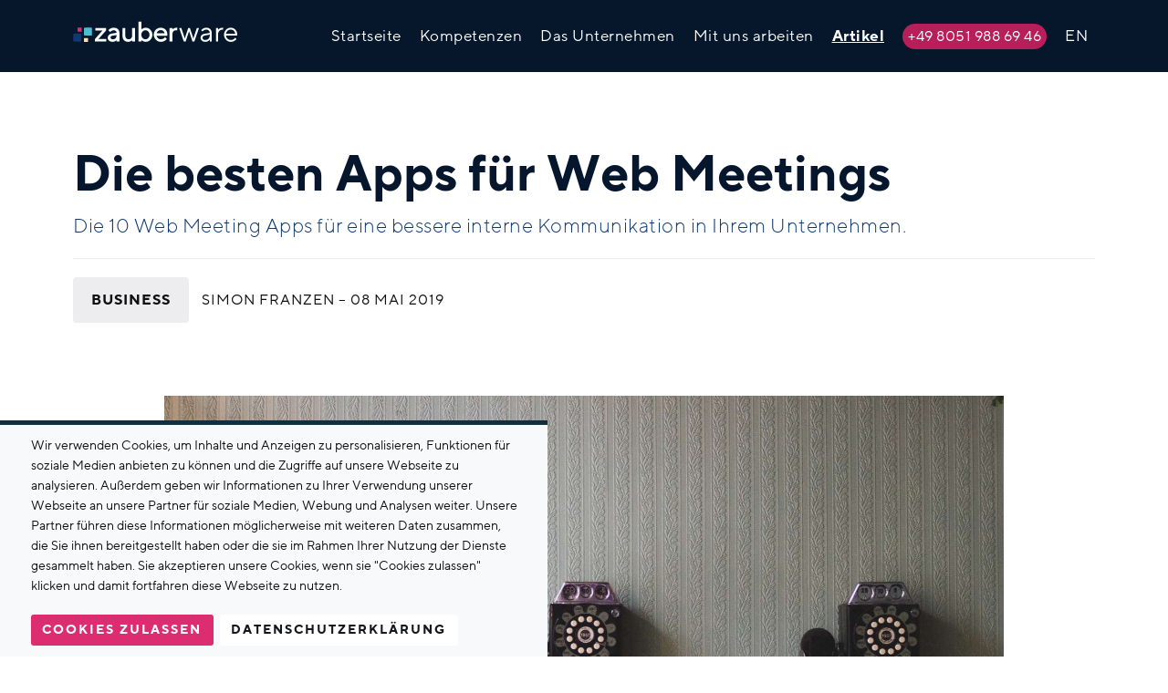

--- FILE ---
content_type: text/html; charset=utf-8
request_url: https://www.zauberware.com/artikel/2019/die-besten-apps-f%C3%BCr-web-meetings/
body_size: 16302
content:

<!DOCTYPE html>
<html xmlns='http://www.w3.org/1999/xhtml' lang='de'>
<head>
  	<meta charset='utf-8'>
    <meta http-equiv='x-ua-compatible' content='ie=edge'>
    <meta name='viewport' content='width=device-width, initial-scale=1'>
    
    
<link rel='home' href='https://www.zauberware.com/'>


<meta name='robots' content='index,follow,noodp'>

<link rel='icon' href='https://www.zauberware.com/img/favicon.png' sizes='250x250' type='image/png'>

    
            
                                
        
            
                                
        <link rel='alternate' hreflang='en' href='https://www.zauberware.com/en/articles/2019/the-best-apps-for-web-meetings/'>
    
    <link href='https://www.zauberware.com/css/index.css?v=3.99' rel='stylesheet'>
    <link href='https://www.zauberware.com/css/slick.css' rel='stylesheet'>
    <link href='https://www.zauberware.com/css/highlight/vs2015.css' rel='stylesheet'>

                    <link rel="alternate" hreflang="x-default" href="https://www.zauberware.com/artikel/2019/die-besten-apps-für-web-meetings">
                            <link rel="alternate" hreflang="en" href="https://www.zauberware.com/en/articles/2019/the-best-apps-for-web-meetings">
            
    <!-- Google Tag Manager -->
    <script>(function(w,d,s,l,i){w[l]=w[l]||[];w[l].push({'gtm.start':
    new Date().getTime(),event:'gtm.js'});var f=d.getElementsByTagName(s)[0],
    j=d.createElement(s),dl=l!='dataLayer'?'&l='+l:'';j.async=true;j.src=
    'https://www.googletagmanager.com/gtm.js?id='+i+dl;f.parentNode.insertBefore(j,f);
    })(window,document,'script','dataLayer','GTM-KVLJXFJ');</script>
    <!-- End Google Tag Manager -->

    
	<!-- This site is optimized with the Sprout SEO plugin - https://sprout.barrelstrengthdesign.com/craft-plugins/seo -->
	<title>Die besten Apps für Web Meetings | zauberware</title>
	<meta name="description" content="Die 10 Web-Meeting-Tools für eine bessere interne Kommunikation in Ihrem Unternehmen. Zoom, Teams, Slack, NextCloud, WebEx, Hangouts, AppearIn, Chime, Jitsi">
	<meta name="keywords" content="web design,web development,app development,development agency">
	<link rel="canonical" href="https://www.zauberware.com/artikel/2019/die-besten-apps-für-web-meetings/">
	<meta property="og:type" content="website">
	<meta property="og:site_name" content="zauberware technologies - software development">
	<meta property="og:url" content="https://www.zauberware.com/artikel/2019/die-besten-apps-für-web-meetings/">
	<meta property="og:title" content="Die besten Apps für Web Meetings">
	<meta property="og:description" content="Die 10 Web-Meeting-Tools für eine bessere interne Kommunikation in Ihrem Unternehmen. Zoom, Teams, Slack, NextCloud, WebEx, Hangouts, AppearIn, Chime, Jitsi">
	<meta property="og:image" content="https://www.zauberware.com/assets/header/_1200x630_crop_center-center_82/pavan-trikutam-1660-unsplash.jpg">
	<meta property="og:image:secure_url" content="https://www.zauberware.com/assets/header/_1200x630_crop_center-center_82/pavan-trikutam-1660-unsplash.jpg">
	<meta property="og:image:width" content="1200">
	<meta property="og:image:height" content="630">
	<meta property="og:image:type" content="image/jpeg">
	<meta property="og:locale" content="en">
	<meta name="twitter:card" content="summary_large_image">
	<meta name="twitter:site" content="@zauberware?lang=de">
	<meta name="twitter:creator" content="@zauberware?lang=de">
	<meta name="twitter:url" content="https://www.zauberware.com/artikel/2019/die-besten-apps-für-web-meetings/">
	<meta name="twitter:title" content="Die besten Apps für Web Meetings">
	<meta name="twitter:description" content="Die 10 Web-Meeting-Tools für eine bessere interne Kommunikation in Ihrem Unternehmen. Zoom, Teams, Slack, NextCloud, WebEx, Hangouts, AppearIn, Chime, Jitsi">
	<meta name="twitter:image" content="https://www.zauberware.com/assets/header/_1024x512_crop_center-center_82/pavan-trikutam-1660-unsplash.jpg">
	<meta name="google-site-verification" property="google-site-verification" content="THoemAetESahjTsaEFj9W4_CKl8D3wBPM-FBLGssUgA">
		
<script type="application/ld+json">
{
    "@context": "http://schema.org/",
    "@type": "Corporation",
    "name": "zauberware",
    "alternateName": "zauberware technologies GmbH & Co. KG",
    "description": "We specialize in software development with a user-centric approach using the best technology for the job and a no-nonsense process.",
    "url": "https://www.zauberware.com/",
    "email": "&#109;&#97;&#105;&#108;&#116;&#111;&#58;&#104;&#101;&#108;&#108;&#111;&#64;&#122;&#97;&#117;&#98;&#101;&#114;&#119;&#97;&#114;&#101;&#46;&#99;&#111;&#109;",
    "image": {
        "@type": "ImageObject",
        "url": "https://www.zauberware.com/assets/header/_1200x630_crop_center-center_82/pavan-trikutam-1660-unsplash.jpg",
        "height": 630,
        "width": 1200
    },
    "address": {
        "@type": "PostalAddress",
        "addressCountry": "DE",
        "addressLocality": "Prien am Chiemsee",
        "postalCode": "83209",
        "streetAddress": "Birkenweg 1H "
    },
    "foundingDate": "2012-11-28T01:00:00+01:00",
    "sameAs": [
        "https://www.facebook.com/zauberware/",
        "https://twitter.com/zauberware?lang=de",
        "https://github.com/zauberware",
        "https://www.linkedin.com/company/zauberware"
    ]
}
</script>
			
<script type="application/ld+json">
{
    "@context": "http://schema.org/",
    "@type": "Website",
    "name": "zauberware",
    "alternateName": "zauberware technologies GmbH & Co. KG",
    "description": "We specialize in software development with a user-centric approach using the best technology for the job and a no-nonsense process.",
    "keywords": "web design,web development,app development,development agency",
    "url": "https://www.zauberware.com/",
    "image": {
        "@type": "ImageObject",
        "url": "https://www.zauberware.com/assets/header/_1200x630_crop_center-center_82/pavan-trikutam-1660-unsplash.jpg",
        "height": 630,
        "width": 1200
    },
    "author": {
        "@type": "Corporation",
        "name": "zauberware",
        "alternateName": "zauberware technologies GmbH & Co. KG",
        "description": "We specialize in software development with a user-centric approach using the best technology for the job and a no-nonsense process.",
        "url": "https://www.zauberware.com/",
        "email": "&#109;&#97;&#105;&#108;&#116;&#111;&#58;&#104;&#101;&#108;&#108;&#111;&#64;&#122;&#97;&#117;&#98;&#101;&#114;&#119;&#97;&#114;&#101;&#46;&#99;&#111;&#109;",
        "image": {
            "@type": "ImageObject",
            "url": "https://www.zauberware.com/assets/header/_1200x630_crop_center-center_82/pavan-trikutam-1660-unsplash.jpg",
            "height": 630,
            "width": 1200
        },
        "address": {
            "@type": "PostalAddress",
            "addressCountry": "DE",
            "addressLocality": "Prien am Chiemsee",
            "postalCode": "83209",
            "streetAddress": "Birkenweg 1H "
        },
        "foundingDate": "2012-11-28T01:00:00+01:00",
        "sameAs": [
            "https://www.facebook.com/zauberware/",
            "https://twitter.com/zauberware?lang=de",
            "https://github.com/zauberware",
            "https://www.linkedin.com/company/zauberware"
        ]
    },
    "copyrightHolder": {
        "@type": "Corporation",
        "name": "zauberware",
        "alternateName": "zauberware technologies GmbH & Co. KG",
        "description": "We specialize in software development with a user-centric approach using the best technology for the job and a no-nonsense process.",
        "url": "https://www.zauberware.com/",
        "email": "&#109;&#97;&#105;&#108;&#116;&#111;&#58;&#104;&#101;&#108;&#108;&#111;&#64;&#122;&#97;&#117;&#98;&#101;&#114;&#119;&#97;&#114;&#101;&#46;&#99;&#111;&#109;",
        "image": {
            "@type": "ImageObject",
            "url": "https://www.zauberware.com/assets/header/_1200x630_crop_center-center_82/pavan-trikutam-1660-unsplash.jpg",
            "height": 630,
            "width": 1200
        },
        "address": {
            "@type": "PostalAddress",
            "addressCountry": "DE",
            "addressLocality": "Prien am Chiemsee",
            "postalCode": "83209",
            "streetAddress": "Birkenweg 1H "
        },
        "foundingDate": "2012-11-28T01:00:00+01:00",
        "sameAs": [
            "https://www.facebook.com/zauberware/",
            "https://twitter.com/zauberware?lang=de",
            "https://github.com/zauberware",
            "https://www.linkedin.com/company/zauberware"
        ]
    },
    "creator": {
        "@type": "Corporation",
        "name": "zauberware",
        "alternateName": "zauberware technologies GmbH & Co. KG",
        "description": "We specialize in software development with a user-centric approach using the best technology for the job and a no-nonsense process.",
        "url": "https://www.zauberware.com/",
        "email": "&#109;&#97;&#105;&#108;&#116;&#111;&#58;&#104;&#101;&#108;&#108;&#111;&#64;&#122;&#97;&#117;&#98;&#101;&#114;&#119;&#97;&#114;&#101;&#46;&#99;&#111;&#109;",
        "image": {
            "@type": "ImageObject",
            "url": "https://www.zauberware.com/assets/header/_1200x630_crop_center-center_82/pavan-trikutam-1660-unsplash.jpg",
            "height": 630,
            "width": 1200
        },
        "address": {
            "@type": "PostalAddress",
            "addressCountry": "DE",
            "addressLocality": "Prien am Chiemsee",
            "postalCode": "83209",
            "streetAddress": "Birkenweg 1H "
        },
        "foundingDate": "2012-11-28T01:00:00+01:00",
        "sameAs": [
            "https://www.facebook.com/zauberware/",
            "https://twitter.com/zauberware?lang=de",
            "https://github.com/zauberware",
            "https://www.linkedin.com/company/zauberware"
        ]
    },
    "sameAs": [
        "https://www.facebook.com/zauberware/",
        "https://twitter.com/zauberware?lang=de",
        "https://github.com/zauberware",
        "https://www.linkedin.com/company/zauberware"
    ]
}
</script>
			
<script type="application/ld+json">
{
    "@context": "http://schema.org/",
    "@type": "Place",
    "name": "zauberware",
    "alternateName": "zauberware technologies GmbH & Co. KG",
    "description": "We specialize in software development with a user-centric approach using the best technology for the job and a no-nonsense process.",
    "url": "https://www.zauberware.com/",
    "image": {
        "@type": "ImageObject",
        "url": "https://www.zauberware.com/assets/header/_1200x630_crop_center-center_82/pavan-trikutam-1660-unsplash.jpg",
        "height": 630,
        "width": 1200
    },
    "address": {
        "@type": "PostalAddress",
        "addressCountry": "DE",
        "addressLocality": "Prien am Chiemsee",
        "postalCode": "83209",
        "streetAddress": "Birkenweg 1H "
    },
    "geo": {
        "@type": "GeoCoordinates",
        "latitude": "47.860239",
        "longitude": "12.357535"
    },
    "sameAs": [
        "https://www.facebook.com/zauberware/",
        "https://twitter.com/zauberware?lang=de",
        "https://github.com/zauberware",
        "https://www.linkedin.com/company/zauberware"
    ]
}
</script>
	</head>

<body>
                <div id='js_cookieNotice' class='cookieNotice'>
    <div class='cookieNotice__container'>
        <p>Wir verwenden Cookies, um Inhalte und Anzeigen zu personalisieren, Funktionen für soziale Medien anbieten zu können und die Zugriffe auf unsere Webseite zu analysieren. Außerdem geben wir Informationen zu Ihrer Verwendung unserer Webseite an unsere Partner für soziale Medien, Webung und Analysen weiter. Unsere Partner führen diese Informationen möglicherweise mit weiteren Daten zusammen, die Sie ihnen bereitgestellt haben oder die sie im Rahmen Ihrer Nutzung der Dienste gesammelt haben. Sie akzeptieren unsere Cookies, wenn sie &quot;Cookies zulassen&quot; klicken und damit fortfahren diese Webseite zu nutzen.</p>

        <a id='js_cookieNotice_accept' href='#'>Cookies zulassen</a>
                            <a href='https://www.zauberware.com/datenschutz'>Datenschutzerklärung</a> 
            </div>
</div>

<style type='text/css'>
    .cookieNotice {
        background: #f7f9fa;
        display: none;
        font-size: 0.7rem;
        line-height: 1.1rem;
        left: 0;
        padding: 12px 0;
        position: fixed;
        bottom: 0;
        max-width: 600px;
        z-index: 9999;
        border-top: 5px solid #112f3e;
    }

    .cookieNotice__container {
        margin: 0 auto;
        max-width: 1140px;
        width: 90%;
    }

    .cookieNotice__container > * {
        margin: 0 0.25em;
    }

    .cookieNotice__container > a{
        font-size: 14px;
        font-weight: 700;
        line-height: 1em;
        text-transform: uppercase;
        background: #DC2D71;
        border-radius: 3px;
        color: #fff;
        display: inline-block;
        letter-spacing: 2px;
        padding: 10px 12.5px;
        text-align: center;
        text-decoration: none;
        margin-top: 20px;
        float: left;

        
    }
    .cookieNotice__container > a:hover{
    }

    .cookieNotice__container > a:last-child{
        background: #ffffff;
        color: #16161f;
    }



</style>

<script type='text/javascript'>
    var elNotice = document.getElementById('js_cookieNotice')
    var elAccept = document.getElementById('js_cookieNotice_accept')
    var elRefuse = document.getElementById('js_cookieNotice_refuse')

    
        // adding possibility to opt out only for analytics
        var gaProperty = 'UA-36711731-1';
        var disableStr = 'ga-disable-' + gaProperty;

        if (document.cookie.indexOf(disableStr + '=true') > -1) {
            window[disableStr] = true;
        }
        function gaOptout() {
            document.cookie = disableStr + '=true; expires=Thu, 31 Dec 2099 23:59:59 UTC; path=/';
            window[disableStr] = true;
        }
        
    
    function setCookie(name, value, days) {
        var expiry = new Date()
        expiry.setTime(expiry.getTime() + (days * 24 * 60 * 60 * 1000))
        var expires = 'expires=' + expiry.toUTCString()
        document.cookie = name + '=' + value + ';' + expires + ';' + 'path=/'
    }

    function getCookie(name) {
        var name = name + '='
        var decodedCookie = decodeURIComponent(document.cookie)
        var ca = decodedCookie.split(';')

        for(var i = 0; i < ca.length; i++) {
            var c = ca[i]

            while (c.charAt(0) == ' ') {
                c = c.substring(1)
            }

            if (c.indexOf(name) == 0) return c.substring(name.length, c.length)
        }

        return false
    }

    function cookieIsSet() {
        return getCookie('acceptCookies')
    }

    function showNotice() {
        elNotice.style.display = 'block'
    }

    function hideNotice() {
        elNotice.style.display = 'none'
    }

    function setAcceptCookie() {
        setCookie('acceptCookies', '1', 365)
    }

    function loadExternalScripts() {
                  (function(i,s,o,g,r,a,m){i['GoogleAnalyticsObject']=r;i[r]=i[r]||function(){
            (i[r].q=i[r].q||[]).push(arguments)},i[r].l=1*new Date();a=s.createElement(o),
            m=s.getElementsByTagName(o)[0];a.async=1;a.src=g;m.parentNode.insertBefore(a,m)
            })(window,document,'script','https://www.google-analytics.com/analytics.js','ga');
          ga('create', 'UA-36711731-1', 'auto');
          ga('set', 'anonymizeIp', true);
          ga('send', 'pageview');
        

        // Custom content
            }

    window.onload = function() {
        if (!cookieIsSet()) setTimeout(function() { showNotice() }, 2000); 
        else loadExternalScripts();

        elAccept.onclick = elAccept.ontouch = function(e) {
            e.preventDefault();
            hideNotice();
            setAcceptCookie();
            loadExternalScripts();
        }

        if(elRefuse){
            elRefuse.onclick = elRefuse.ontouch = function(e) {
                e.preventDefault();
                hideNotice();
            }
        }
    }
</script>

    
    <header class='pageHeader  pageHeader--white ' >

                            
        <div class='pageHeader__navContent'>
            <nav class='container main-nav'>
    <a href='https://www.zauberware.com/'>
        <img src='https://www.zauberware.com/img/zauberware-logo-white.svg' class='main-nav__logo' width='180' height='30' alt='zauberware technologies'
            alt='Zauberware Technologies logo'
            role='banner'>
    </a>

    <ul class='main-nav__list'>
                
                            
            
            
            
                                
            
            
            
                                
            
            
            
                                
            
            
            
                                
            
                                        
            
                                
            
            
            
                    
                

                    <li>
                        <a href='https://www.zauberware.com/' class=''>
                Startseite
            </a>

                        </li>
                    <li>
                        <a href='https://www.zauberware.com/kompetenzen/' class=''>
                Kompetenzen
            </a>

                        </li>
                    <li>
                        <a href='https://www.zauberware.com/company/' class=''>
                Das Unternehmen
            </a>

                        </li>
                    <li>
                        <a href='https://www.zauberware.com/jobs/' class=''>
                Mit uns arbeiten
            </a>

                        </li>
                    <li>
                        <a href='https://www.zauberware.com/artikel/' class=' is-active '>
                Artikel
            </a>

                        </li>
                    <li>
                        <a href='tel:004980519886946' class=''>
                +49 8051 988 69 46
            </a>
                        </li>
        
                        
                    <li><a href='https://www.zauberware.com/en/articles/2019/the-best-apps-for-web-meetings/'> EN </a></li>
        
        </div>
    </ul>
</nav>
        </div>
        
        
    
    
    
    
        
    
    
    
        
    
    
    
        
    
    
    
        
    
                
    
        
    
    
    
    



    </header>

    
    <main>
            <article itemscope='' itemtype='http://schema.org/BlogPosting'>
        <div class='container container--spaced'>
            <header>
                                <h1 itemprop='name headline'>Die besten Apps für Web Meetings</h1>
                            </header>

            <div class='intro-medium' itemprop='description'><p>Die 10 Web Meeting Apps für eine bessere interne Kommunikation in Ihrem Unternehmen.</p></div>

            <div class='blogMeta'>
                                    <span class='blogMeta__category'>Business</span>
                
                <span class='blogMeta__author' itemprop='author' itemscope='' itemtype='http://schema.org/Person'>
                    <span itemprop='name'>Simon Franzen</span>
                </span> &ndash;

                <time datetime='2019-05-08T10:59:00+0000' itemprop='datePublished'>
                    08 Mai 2019
                </time>

                

                                <img itemprop='image' src='https://www.zauberware.com/assets/header/pavan-trikutam-1660-unsplash.jpg' style='display:none'>
                            </div>
        </div>

        <div itemprop='articleBody'>
            
                <div class='container narrow editorial' >
                    <figure><img src="https://www.zauberware.com/assets/header/_large/pavan-trikutam-1660-unsplash.jpg" alt="web meeting tools" title="web meeting tools"></figure>
<p><br></p>
<p>Wer kennt es nicht: Es wird zu einem Meeting zusammengetrommelt und aus allen Ecken des Unternehmens kommt man im Meetingraum zusammen. Getränke, Kekse, Kaffee stehen (hoffentlich schon) bereit. Während man noch auf die letzten Nachzügler wartet, wählen sich per Web Meeting App die Remote-Teilnehmer*innen ein. Bis das Meeting starten kann, sind meist schon 5-10 Minuten vergangen und bei technischen Problemen mit externen Personen dauert es sogar noch länger bis ein Meeting endlich starten kann.</p>
<p>Die Gruppe vor Ort sitzt gemeinsam in einem Raum, man sieht sich, man hört sich, man kann sich direkt ansprechen und aufzeigen, dass man etwas sagen möchte. Doch nicht immer sind alle an einem Ort verfügbar und bei sehr vielen Meetings sind Remote-Mitarbeiter*innen mit dabei. Sich per Skype oder Telefon in einen Meetingraum mit Meeting-Spindel einwählen ist aber so ziemlich das Schlimmste, was man externen Teilnehmer*innen antun kann:</p>
<h3>Qualität des Sounds</h3>
<p>Die Remote-Teilnehmer*innen können sich untereinander über ein Headset hervorragend verständigen. Ist man nicht am sprechen, stellt man sich schnell auf stumm und belästigt andere Zuhörer nicht mit Hintergrundgeräuschen. Hingegen ist die Qualität des Sounds aus dem Meetingraum mit Telefon-Spindel sehr schlecht, da das Mikrofon ständig aktiv ist und alle Geräusche aus dem Raum mit überträgt. Ordentliche Telefonanlagen, mit denen man eine gute Sound-Qualität erreichen kann, kosten weit über 1000€.</p>
<h3>Die Lautstärke</h3>
<p>Als Remote-Mitarbeiter*in hört man je nach Entfernung des Sprechers zur Meeting-Spindel dessen Stimme zu laut oder zu leise. Man ist stets dabei, seine Kopfhörer oder das Telefon extrem an das Ohr zu pressen, um auf keinen Fall etwas zu verpassen. Sobald dann jedoch jemand sein Glas im Meetingraum auf den Tisch knallt, knallt es gefühlt fünfmal so laut am Telefon. Rote Ohren und Kopfschmerzen sind die Folge von langen Meetings.</p>
<p>Bei internationalen Meetings wird die Sache noch einmal erschwert. Ist der Sound nicht perfekt, versteht man Teilnehmer*innen noch schlechter, wenn es nicht die eigene Muttersprache ist.</p>
<p>Ebenso schwierig ist die Rücksichtnahme der Teilnehmer*innen vor Ort auf die Remote-Mitarbeiter*innen. Das äußert sich darin, dass mit zu leiser Stimme gesprochen wird, man zeigt Dokumente offline im Meetingraum oder beachtet nicht, dass jemand am Telefon oder Skype auch etwas sagen möchte.</p>
<h2>Warum wählen sich nicht alle Remote ein?</h2>
<figure><img src="https://www.zauberware.com/assets/header/_large/bruce-mars-548713-unsplash.jpg"></figure>
<p><br></p>
<p>In Zukunft wird sich die <a href="https://www.forbes.com/sites/theyec/2018/08/27/industries-seeing-an-increase-in-remote-workers/#69bc0c6711cb" target="_blank">Anzahl an Remote-Mitarbeiter*innen in Unternehmen stark erhöhen</a> und somit sollte man auch das Format für Besprechungen überdenken. Für eine gute interne Unternehmenskommunikation ist es wichtig, dass die Remote Mitarbeiter*innen niemals den Kontakt zum Büro verlieren. Für diejenigen, die nicht vor Ort sein können, ist es auf jeden Fall sehr fair, wenn sich auch die Mitarbeiter im Büro mit ihren Laptops/Telefon einwählen und man ein pures Web Meeting abhält.</p>
<p>Natürlich sind Web Meetings kein Format um Meetings im Workshop-Charakter abzuhalten, denn die persönliche Energie ist immer besser, wenn alle in einem Raum sitzen. Aber sobald Remote-Teilnehmer*innen dabei sind, sollte man wirklich überdenken, ob es nötig ist, dass 5 Leute in einem Raum vor einer Meeting-Spindel sitzen und 2-3 Leute sich per Skype oder Telefon einwählen und sie aufgrund erschwerten Bedingungen eigentlich dem Meeting nur folgen können, statt aktiv daran teilzunehmen.</p>
<p>Die Sound- und Videoqualität ist aus unseren Erfahrungen sehr viel besser, wenn alle Teilnehmer sich remote einwählen. Man muss dazu allerdings erwähnen, dass sich die Mitarbeiter*innen vor Ort nicht in einem Raum aufhalten können, da es sonst immer wieder zu Rückkopplungen kommen kann. Schaffen Sie also mehrere Räume in ihrem Büro, in denen sich ihre Mitarbeiter*innen für ein Web Meeting zurückziehen können. Lassen Sie große Investitionen in Meeting-Spindel und Telefon-Anlagen sein, denn ein gutes paar Kopfhörer, welches jede Mitarbeiter*in sowieso schon durch ein eigenes Mobiltelefon besitzt, ist für ein hervorragendes Web Meeting Erlebnis völlig ausreichend.</p>
<h2><strong>Unsere 10 App-Empfehlungen für professionelle Web Meetings</strong></h2>
<p>Unsere Erfahrung durch langjährige Zusammenarbeit mit Kunden hat gezeigt, dass jedes Unternehmen eine vernünftige und funktionierende Lösung für Web Meetings braucht. Ich möchte hier kurz die angesagtesten Apps 2019 vorstellen. Alle hier aufgelisteten Tools sind für den Einsatz in Ihrem Unternehmen sehr gut geeignet. Für welches Tool man sich am Ende entscheidet hängt von Feinheiten ab, wie zum Beispiel welche Funktionen besonders wichtig für Ihr Unternehmen sind und welche Kosten in der Benutzung pro Mitarbeiter anfallen.</p>
<p><br></p>
<figure><img src="https://www.zauberware.com/assets/header/zoom_us.jpg" alt="zoom-us web meeting anwendung" title="zoom-us web meeting anwendung"></figure>
<p><br></p>
<h3>Web Meetings mit Zoom</h3>
<p>Die App <a href="https://zoom.us/" target="_blank">Zoom</a> ist nicht nur ideal für das klassische Web Meeting, sondern ist optimiert um Online Webinare, Online-Kurse, Training und Video Demonstrationen durchzuführen. Es ist also nicht nur für interne Meetings geeignet, sondern auch für ihr Sales-Team ideal, um Produkt-Touren etc. anzubieten.</p>
<p>Wie alle anderen Tools auch bietet es direktes Einwählen per Browser oder mobilem Gerät an. Für uns ist es immer wichtig, dass man während des Meetings in einem Chat Nachrichten, Links oder Bilder teilen kann. </p>
<p>Jedes Meeting kann auch aufgenommen werden und als MP4 oder M4A abgespeichert werden.</p>
<p>In der FREE Version kann man bereits viele Funktionen nutzen. Für den Einsatz im Unternehmen empfehlen wir jedoch die PRO oder Business Version.</p>
<p><br></p>
<figure><img src="https://www.zauberware.com/assets/header/microsoft-teams.jpg" alt="microsoft teams web meeting anwendung" title="microsoft teams web meeting anwendung"></figure>
<p><br></p>
<h3>Microsoft Teams für Videokonferenzen</h3>
<p>Microsoft's Antwort auf Slack, Google Hangouts und co. ist <a href="https://products.office.com/de-de/microsoft-teams/group-chat-software" target="_blank">Microsoft Teams</a>. Microsoft hat das Produkt als zentrales Kommunikations-Hub in Office 365 implementiert. Es ersetzt Skype For Business und ich vermute alle sind darüber glücklich. (Ich persönlich fand Skype nie ansprechend und benutzbar als professionelles Web Meeting Tool.) </p>
<p>Wie auch bei Zoom gibt es die Möglichkeit zu chatten, Dokumente und Bilder auszutauschen und die Sessions ebenso aufzunehmen. Wer sowieso schon Office 365 benutzt, sollte sich auf jeden Fall Microsoft Teams anschauen.</p>
<p><br></p>
<figure><img src="https://www.zauberware.com/assets/header/slack.jpg" alt="slack web meeting anwendung" title="slack web meeting anwendung"></figure>
<p><br></p>
<h3>Web Meetings mit Slack</h3>
<p>Kein anderes Kollaborations-Tool ist so erfolgreich wie <a href="https://slack.com/intl/en-es/" target="_blank">Slack</a>. Seit Beginn an wird bei Slack auf eine nutzerzentrierte Entwicklung gesetzt. Die Gründer haben am Anfang sogar noch selbst die Nutzer um Feedback gebeten und dieses verarbeitet. Heute ist Slack zu einem Giganten herangewachsen. Mit mehr als 10 Millionen täglich aktiven Nutzern ist es DAS Tool für Team Kollaboration.</p>
<p>Besonders hervorzuheben ist die Detailverliebtheit in das Design, der schnelle Kundensupport und die zahllosen Integrationen, die man mit ein paar Klicks zu seinem Slack-Channel hinzufügen kann.</p>
<p><br></p>
<figure><img src="https://www.zauberware.com/assets/header/nextcloud-talk.jpg" alt="nextcloud talk web meeting anwendung" title="nextcloud talk web meeting anwendung"></figure>
<p><br></p>
<h3>Nextcloud Talk als Konferenzlösung</h3>
<p>Wir haben <a href="https://nextcloud.com/talk/" target="_blank">Nextcloud Talk</a> noch nicht selbst getestet, aber die Erfahrungen von Anderen scheinen recht gut zu sein. Wie bei allen anderen Tools auch, gibt es Möglichkeit Sprach-, Video- und Gruppen-Meetings abzuhalten. Eingeladene Personen können auch direkt per Link über den Browser teilnehmen.</p>
<p>Einige Nutzer*innen haben sich jedoch beschwert, dass die Anwendung sehr CPU intensiv ist, sobald sich über WebRTC mehrere Teilnehmer*innen in einem Meeting befinden.</p>
<p><br></p>
<figure><img src="https://www.zauberware.com/assets/header/webex.jpg" alt="cicso webex web meeting anwendung" title="cicso webex web meeting anwendung"></figure>
<p><br></p>
<h3>Web Meetings mit WebEx</h3>
<p>Wer in einem oder mit einem Großunternehmen arbeitet, ist bestimmt schon eimal über <a href="https://www.webex.com/" target="_blank">Cisco WebEx</a> gestolpert. WebEx ist ein robustes Videokonferenz-Tool und erlaubt Meetings bis zu 1000 Teilnehmer*innen.</p>
<p>Es lassen sich externe VoIP Services integrieren und als Benutzer*in muss man keine Anwendung installieren, um an einem Meeting teilzunehmen. Einwahl über das Internet oder Telefon ist möglich.</p>
<p>Allerdings ist WebEx nicht ganz so günstig wie die anderen vorgestellten Apps. Die Zielgruppe sind primär größere Unternehmen. Unsere Erfahrung mit WebEx-Meetings waren bisher immer sehr gut und wir können es ebenfalls als robustes Tool empfehlen.</p>
<p><br></p>
<figure><img src="https://www.zauberware.com/assets/header/google-hangouts.jpg" alt="google hangouts web meeting anwendung" title="google hangouts web meeting anwendung"></figure>
<p><br></p>
<h3>Kostenlose Videokonferenz mit Google Hangouts</h3>
<p>Methode: Einfach! Jeder hat einen Google Account, fast jeder war schon einmal zu einem <a href="https://hangouts.google.com/webchat/start?hl=de" target="_blank">Hangout</a> eingeladen. Die sehr gute Qualität des Sounds hat mich jedes Mal beeindruckt. Als Problem bei diesem Service sehe ich, dass man einen weiteren Google Account für das Unternehmen braucht, da man sonst seine privaten Kontakte mit denen aus dem professionellen Umfeld vermischt.</p>
<p>Wir mussten auch feststellen, dass man für Google Hangouts eine wirklich sehr gute und stabile Internetverbindung benötigt. </p>
<p><br></p>
<figure><img src="https://www.zauberware.com/assets/header/google-meet.jpg" alt="google meet web meeting anwendung" title="google meet web meeting anwendung"></figure>
<p><br></p>
<h3>Video-Meetings mit Google Meet</h3>
<p><a href="https://meet.google.com/_meet" target="_blank">Google Meet</a> ist die Business-Variante der Google Hangouts. Erstellung von vorab geplanten Meetings, Kalender Veranstaltungen, Link-Einladungen, Einwahl per Telefon es bleiben kaum Wünsche offen.</p>
<p>Bisher konnten wir ausschließlich positive Erfahrungen sammeln, wenn wir zu einem Google Meet eingeladen worden sind.</p>
<p><br></p>
<figure><img src="https://www.zauberware.com/assets/header/appear_in.jpg" alt="appear.in web meeting anwendung" title="appear.in web meeting anwendung"></figure>
<p><br></p>
<h3>Videokonferenz mit Appear.In</h3>
<p><a href="http://appear.in/">Appear.in</a> gilt wohl als das bunteste Konferenz-Tool. Es hat ein paar sehr witzige Features, die erlauben den Konferenzraum im Look-and-Feel anzupassen. Das lockert auf jeden Fall das Meeting auf und während man auf andere Teilnehmer*innen wartet, kann man sich mit lustigen Stickern die Zeit vertreiben.</p>
<p>Neben der bunten und schönen Benutzeroberfläche lässt sich die Anwendung sehr intuitiv benutzen und neuen Benutzern*innen fällt es leicht, sich schnell zurecht zu finden. Es ist also nicht nur bunt, sondern liefert ein sauberes Produkt für den Einsatz auf professioneller Basis.</p>
<p><br></p>
<figure><img src="https://www.zauberware.com/assets/header/amazon-chime.jpg" alt="amazon chime web meeting anwendung" title="amazon chime web meeting anwendung"></figure>
<p><br></p>
<h3>Video- und Telefonkonferenzen mit Amazon Chime</h3>
<p>Bei zauberware nutzen wir hauptsächlich <a href="https://aws.amazon.com/de/chime/" target="_blank">Amazon Chime</a>. Es ist intuitiv und einfach zu benutzen und bringt alles mit, was ein Web-Meeting-Tool mitbringen muss. Durch die Zusammenarbeit mit unseren Kunden, die quer über den Globus verteilt sind, fiel die Wahl bei uns auf Amazon Chime, da die App Einwahlmöglichkeiten per Telefon von überall aus anbietet.</p>
<p>Wie bei allen Amazon Services entstehen die Kosten nach dem Pay-As-You-Go-Prinzip. Das ist besonders für Unternehmen interessant, bei denen nicht alle Mitarbeiter die App täglich nutzen.</p>
<p>Die Desktop und Mobile Apps funktionieren einwandfrei und die Sound- und Video-Qualität ist hervorragend.</p>
<p>Unser Wunsch-Feature an Amazon Chime: Wir wünschen uns mehr Individualisierung der App, vielleicht mit einer White-Label Lösung. Das würde bei unseren (potentiellen) Kunden einen professionelleren Eindruck hinterlassen, als das neutrale Branding von Amazon Chime.</p>
<p><br></p>
<figure><img src="https://www.zauberware.com/assets/header/jitsi.jpg" alt="jitsi web meeting anwendung" title="jitsi web meeting anwendung"></figure>
<p><br></p>
<h3>Kostenlose Webmeetings mit Jitsi</h3>
<p><a href="https://jitsi.org/" target="_blank">Jitsi</a> ist ein Projekt, welches sich jeder anschauen sollte. Es ist eine Open-Source-Videokonferenzplattform und kann auch selbst auf eigenen Servern gehosted werden. Das ist natürlich sehr interessant für Unternehmen, die besondere Datenschutzbestimmungen und Verträge mit ihren Kunden haben, bei denen Kommunikation über externe Anwendungen schlicht verboten sind.</p>
<p>Aber auch ohne eigenen Server lässt sich Jitsi schnell und einfach benutzen. Es gibt eine Webapplikation und mobile Apps. Die Einwahl per Telefon ist sogar auch möglich.</p>
<p><strong>Warum benutzt zauberware kein Jitsi?</strong></p>
<p>Wir würden das Tool so gerne benutzen, aber nicht für alle Länder werden Einwahlmöglichkeiten per Telefon angeboten. Ansonsten fiele unsere Wahl vermutlich auf Jitsi!</p>
<h2><strong>Die Qual der Wahl beim Thema Web-Konferenzen</strong></h2>
<p>Im Idealfall hat man innerhalb des Unternehmens bereits Mitarbeiter*innen die auf täglicher oder wöchentlicher Basis eine Video- / Screensharing-App untereinander oder mit ihren Kunden benutzen. Das wären die richtigen Personen, um 2-3 der oben genannten Tools auszuprobieren. Viele Apps bieten einen kostenlosen Probemonat an oder sind sogar komplett kostenlos für kleinere Teams. Wichtig ist vor allem, dass sich die Teilnerhmer*innen mit dem Tool wohl fühlen, keine Probleme in der Benutzung haben und sich die verschwendete Zeit mit technischen Problemen bei Web Meetings auf null zu reduzieren.</p>
<p><br></p>
<p><strong>Bild-Quellen:</strong></p>
<p>Photo by&nbsp;<a href="https://unsplash.com/photos/71CjSSB83Wo?utm_source=unsplash&utm_medium=referral&utm_content=creditCopyText">Pavan Trikutam</a>&nbsp;on&nbsp;<a href="https://unsplash.com/search/photos/call?utm_source=unsplash&utm_medium=referral&utm_content=creditCopyText">Unsplash<br></a>Photo by&nbsp;<a href="https://unsplash.com/photos/S8ffHr_dxHo?utm_source=unsplash&utm_medium=referral&utm_content=creditCopyText" style="background-color: initial;">bruce mars</a>&nbsp;on&nbsp;<a href="https://unsplash.com/search/photos/remote-worker?utm_source=unsplash&utm_medium=referral&utm_content=creditCopyText" style="background-color: initial;">Unsplash</a></p>
<p><br></p>
                </div>
            
            
<section>
    </section>
        </div>

        
        <div class='container narrow'>
            <h3>Teile diesen Artikel:</h3>
            <div class='socialSharing'>
    <div class='container '>
        <a href='https://www.facebook.com/sharer/sharer.php?u=https%3A%2F%2Fwww.zauberware.com%2Fartikel%2F2019%2Fdie-besten-apps-f%C3%BCr-web-meetings%2F' class='socialSharing__facebook' target='_blank'><span>Teilen</span></a>
        <a href='https://twitter.com/home?status=https%3A%2F%2Fwww.zauberware.com%2Fartikel%2F2019%2Fdie-besten-apps-f%C3%BCr-web-meetings%2F' class='socialSharing__twitter' target='_blank'><span>Teilen</span></a>
        <a href='https://pinterest.com/pin/create/button/?url=https%3A%2F%2Fwww.zauberware.com%2Fartikel%2F2019%2Fdie-besten-apps-f%C3%BCr-web-meetings%2F' class='socialSharing__pinterest' target='_blank'><span>Teilen</span></a>
        <a href='https://www.linkedin.com/shareArticle?mini=true&url=https%3A%2F%2Fwww.zauberware.com%2Fartikel%2F2019%2Fdie-besten-apps-f%C3%BCr-web-meetings%2F' class='socialSharing__linkedin' target='_blank'><span>Teilen</span></a>
        <a href='https://www.tumblr.com/share/link?url=https%3A%2F%2Fwww.zauberware.com%2Fartikel%2F2019%2Fdie-besten-apps-f%C3%BCr-web-meetings%2F' class='socialSharing__tumblr' target='_blank'><span>Teilen</span></a>
        <a href='whatsapp://send?text=https%3A%2F%2Fwww.zauberware.com%2Fartikel%2F2019%2Fdie-besten-apps-f%C3%BCr-web-meetings%2F' data-action='share/whatsapp/share' class='socialSharing__whatsapp' target='_blank'><span>Teilen</span></a>
        <a href='mailto:mail@example.com?body=https%3A%2F%2Fwww.zauberware.com%2Fartikel%2F2019%2Fdie-besten-apps-f%C3%BCr-web-meetings%2F' class='socialSharing__email'><span>Teilen</span></a>
    </div>
</div>
        </section>


        <div itemprop='publisher' itemscope='' itemtype='https://schema.org/Organization' style='visibility:hidden; height: 0; overflow:hidden;'>
            <div itemprop='logo' itemscope='' itemtype='https://schema.org/ImageObject'>
                <img src='https://www.zauberware.com/img/zauberware-logo.svg' alt='zauberware logo'>
                <meta itemprop='url' content='https://www.zauberware.com/img/zauberware-logo.svg'>
                <meta itemprop='width' content='170'>
                <meta itemprop='height' content='80'>
            </div>
            <meta itemprop='name' content='Zauberware Technologies GmbH'>
        </div>

    </article>


        
            
        <div class='container container--spaced'>
        <div class='grid--twoColumns prevNextLinks'>
                            <div class='grid--twoColumns__column prevNextLinks__item'>
                    <p>
                        <small>Vorheriger Artikel</small>:<br/>
                        <strong><a href='https://www.zauberware.com/artikel/2024/der-wandel-des-tech-arbeitsmarkts-vom-wissen-zur-problemlösungskompetenz/'>Der Wandel des Tech-Arbeitsmarkts: Vom Wissen zur Problemlösungskompetenz</a></strong><br/>
                        <span class='prevNextLinks__item__meta'>14 Oktober 2024 - Simon Franzen</span>
                    </p>
                    <a href='https://www.zauberware.com/artikel/2024/der-wandel-des-tech-arbeitsmarkts-vom-wissen-zur-problemlösungskompetenz/' class='prevNextLinks__btn'>Weiterlesen</a>
                </div>
                                        <div class='grid--twoColumns__column prevNextLinks__item'>
                    <p>
                        <small>Nächster Artikel</small>:<br/>
                        <strong><a href='https://www.zauberware.com/artikel/2017/die-jagd-nach-der-balance/'>Die Jagd nach der Balance</a></strong><br/>
                        <span class='prevNextLinks__item__meta'>11 Mai 2017 - Marcus Franzen</span>
                    </p>
                    <a href='https://www.zauberware.com/artikel/2017/die-jagd-nach-der-balance/' class='prevNextLinks__btn'>Weiterlesen</a>
                </div>
                    </div>
    </div>

    </main>

            <footer class='pageFooter'>

    <div class='container'>

        <div id="contact" class='pageFooter__cta'>
            <div>
                <div class='pageFooter__ctaTitle'>Kontaktieren Sie uns!</div>
                <div class='pageFooter__ctaParagraph'><p>Sie sind auf der Suche nach jemandem, der Ihnen Ihr Problem löst? Hier sitzt ein ganzer Haufen netter Menschen, die nur darauf warten, Ihnen zu helfen. Schreiben Sie uns eine Nachricht an <a href="mailto:hello@zauberware.com">hello@zauberware.com</a> oder rufen Sie uns an unter <a href="tel:004980519886946">+49 8051 988 69 46</a>.<br /></p></div>
            </div>
                        
                                        <!-- Trigger/Open The Modal -->
                    <a id="btn0" class="btn0 pageFooter__ctaLink " onclick="openModal()">Termin vereinbaren</a>
                
        

        <!-- The Modal -->
        <div id="modal0" class="modal">

        <!-- Modal content -->
        <div class="modal-content" style"display:flex; flex-direction:column;">
            <span id="close0" class="close">X</span>
            <h2 class="modalTitle modalTitle--white text-left">zauberware für Ihr Projekt</h2>
            <p class="modalText modalText--white text-left">Sie sind auf der Suche nach jemandem, der Ihnen Ihr Problem löst? Wir liefern produktiv einsetzbare Software im Zeitplan und ohne ihr Budget zu sprengen. Hier sitzt ein ganzer Haufen netter Menschen, die nur darauf warten, Ihnen zu helfen.</p>
            <a href="tel: +49 8051 988 69 46" class="modal--btn flex self-start"> +49 8051 988 69 46</a>
            
            <h2 class="modalTitle modalTitle--white text-left relative">Ihr Kontakt<img class="founders" src='https://www.zauberware.com/img/founders.jpg' alt='founders'>
            <form 
                action="https://formspree.io/xlepqwnp"
                method="POST" 
                class="form-content modalText--white text-left"
            >
                <div class="modalInput">
                    <label for="name"><h3>Name*</h3></label>
                    <input class="modalInput--spacing modalInput--height" type="text" id="name" name="name" required="required">
                </div>
                <div class="modalInput">
                    <label for="company"><h3>Unternehmen*</h3></label>
                    <input class="modalInput--spacing modalInput--height" type="text" id="company" name="company" required="required">
                </div>
                <div class="modalInput">
                    <label for="email"><h3>E-Mail-Adresse*</h3></label>
                    <input class="modalInput--spacing modalInput--height" type="email" id="email" name="email" required="required">
                </div>
                <div class="modalInput">
                    <label for="position"><h3>Position</h3></label>
                    <input class="modalInput--spacing modalInput--height" type="text" id="position" name="position">
                </div>
                <div class="modalInput">
                    <label for="phone"><h3>Telefonnummer*</h3></label>
                    <input class="modalInput--spacing modalInput--height" type="text" id="phone" name="phone" required="required">
                </div><div class="modalInput"></div>
                <div class="flex flex-row flex-wrap">
                    <h3 style="margin-top:40px;width:100%;">Beratungswunsch</h3>
                    <div class="checkboxgroup">
                        <label class="customCheck">Web-Entwicklung
                            <input id="webentwicklung" name="webentwicklung" type="checkbox" value="ausgewählt">
                            <span class="checkmark"></span>
                        </label>
                    </div>
                    <div class="checkboxgroup">
                        <label class="customCheck">App-Entwicklung
                            <input id="appentwicklung" name="appentwicklung"  type="checkbox" value="ausgewählt">
                            <span class="checkmark"></span>
                        </label>
                    </div>
                    <div class="checkboxgroup">
                        <label class="customCheck">Digitale Strategie
                            <input id="digitaleStrategie" name="digitaleStrategie"  type="checkbox" value="ausgewählt">
                            <span class="checkmark"></span>
                        </label>
                    </div>
                    <div class="checkboxgroup">
                        <label class="customCheck">KI &amp; AI
                            <input id="kiai" name="kiai" type="checkbox" value="ausgewählt">
                            <span class="checkmark"></span>
                        </label>
                    </div>
                    <div class="checkboxgroup">
                        <label class="customCheck">Sonstiges
                            <input id="Sonstiges" name="Sonstiges" type="checkbox" value="ausgewählt">
                            <span class="checkmark"></span>
                        </label>
                    </div>
                </div>
                    <h3 class="topMargin w-full">Ihre Nachricht an uns</h3>
                        <textarea id="message" name="message" class="modalTextarea" rows="5"></textarea>
                    <div class="topMargin w-full">
                        <label class="customRadio">Ich stimme der <a class="modalText--white" href="index.php/datenschutz" target="_blank">Datenschutzerklärung</a> zu
                            <input id="terms" name="terms" value="zugestimmt" required="required" type="radio">
                            <span class="radio"></span>
                        </label>
                    </div>
                    <div class="topMargin w-full flex">
                        <button type="submit" class="modal--btn">Absenden</button>
                    </div>
                    <div class="modal--note">*Pflichtfeld</div>
            </form>
        </div>

        </div>
        
        <script>
            // Get the modal
        var modal0 = document.getElementById("modal0");

        // Get the button that opens the modal
        // var btn0 = document.getElementById("btn0");
        var btn0 = document.getElementsByClassName("btn0");

        // Get the <span> element that closes the modal
        var span0 = document.getElementById("close0");
        

		function toggleOverflow(){
            console.log('toggleOverflow')
			modal0.style.display == "block" ? document.getElementsByTagName('html')[0].style.overflowY = "hidden" : document.getElementsByTagName('html')[0].style.overflowY = "scroll";
		}
	
        // When the user clicks on the button, open the modal 
        btn0.onclick = function() {
            modal0.style.display = "block";
            console.log(document.getElementsByTagName('html')[0].style.overflowY)
                    toggleOverflow()
    
        }

        function openModal() {
            modal0.style.display = "block";
            toggleOverflow();
        }

        // When the user clicks on <span> (x), close the modal
        span0.onclick = function() {
            modal0.style.display = "none";
                    console.log(document.getElementsByTagName('html')[0].style.overflowY)
                    toggleOverflow()

        }

        // When the user clicks anywhere outside of the modal, close it
        window.onclick = function(event) {
            if (event.target == modal0) {
                modal0.style.display = "none";
                    console.log(document.getElementsByTagName('html')[0].style.overflowY)
                    toggleOverflow()
            }
        }
        </script>        </div>

        <div class="pageFooter__menu">
            <div>
                <h4 class="pageFooter__menu__title">Unternehmen</h4>
                
                                <ul>
                                    <li>
                                        <a href='https://www.zauberware.com/company/'>
                        Das Unternehmen
                    </a>
                                        </li>
                                    <li>
                                        <a href='https://www.zauberware.com/kompetenzen/'>
                        Kompetenzen
                    </a>
                                        </li>
                                    <li>
                                        <a href='https://www.zauberware.com/impressum/'>
                        Impressum
                    </a>
                                        </li>
                                    <li>
                                        <a href='https://www.zauberware.com/datenschutz/'>
                        Datenschutzerklärung
                    </a>
                                        </li>
                                    <li>
                                        <a href='https://www.zauberware.com/jobs/'>
                        Mit uns arbeiten
                    </a>
                                        </li>
                                    <li>
                                        <a href='https://www.zauberware.com/artikel/2019/code-of-conduct/'>
                        Code of Conduct
                    </a>
                                        </li>
                                </ul>
            </div>
            
            <div>
                <h4 class="pageFooter__menu__title">Kompetenzen</h4>
                                <ul>
                                    <li>
                        <a href='https://www.zauberware.com/kompetenzen/digitale-strategie/'>Digitale Strategie</a>
                    </li>
                                    <li>
                        <a href='https://www.zauberware.com/kompetenzen/web-entwicklung/'>Web-Entwicklung</a>
                    </li>
                                    <li>
                        <a href='https://www.zauberware.com/kompetenzen/app-entwicklung/'>App Entwicklung</a>
                    </li>
                                    <li>
                        <a href='https://www.zauberware.com/kompetenzen/kuenstliche-intelligenz/'>Künstliche Intelligenz</a>
                    </li>
                                    <li>
                        <a href='https://www.zauberware.com/kompetenzen/data-analysis/'>Data Science &amp; Analytics</a>
                    </li>
                                </ul>
            </div>
            <div>
                <h4 class="pageFooter__menu__title">Social</h4>
                                <ul>
                                    <li>
                                        <a href='//www.facebook.com/zauberware/'>Facebook</a>
                                        </li>
                                    <li>
                                        <a href='https://de.linkedin.com/company/zauberware'>LinkedIn</a>
                                        </li>
                                    <li>
                                        <a href='https://twitter.com/zauberware'>Twitter</a>
                                        </li>
                                    <li>
                                        <a href='https://github.com/zauberware'>Github</a>
                                        </li>
                                    <li>
                                        <a href='https://mailchi.mp/1bc49fcdf79d/zauberware'>Newsletter</a>
                                        </li>
                                </ul>
            </div>
            <div>
                <h4 class="pageFooter__menu__title">Artikel</h4>
                                <ul>
                                    <li>
                        <a href='https://www.zauberware.com/artikel/2024/der-wandel-des-tech-arbeitsmarkts-vom-wissen-zur-problemlösungskompetenz/'>Der Wandel des Tech-Arbeitsmarkts: Vom Wissen zur Problemlösungskompetenz</a>
                    </li>
                                    <li>
                        <a href='https://www.zauberware.com/artikel/2023/ultimate-python-cheat-sheet-for-beginners/'>Ultimate Python Cheat Set for Beginners</a>
                    </li>
                                    <li>
                        <a href='https://www.zauberware.com/artikel/2023/vall-e-microsofts-neue-ki-die-jede-stimme-mit-nur-3-sekunden-audiomaterial-simulieren-kann/'>VALL-E: Microsofts neue KI, die jede Stimme mit nur 3 Sekunden Audiomaterial simulieren kann</a>
                    </li>
                                </ul>
                
                <a href='https://www.zauberware.com/artikel/'>Alle Artikel anzeigen →</a>
            </div>
        </div>

        <div class='pageFooter__legal'>
            <div>© 2017-2025 zauberware technologies</div>
        </div>
    </div>
</footer>
    
    <script src="https://www.zauberware.com/js/highlight.pack.js"></script>
    
    <script type="text/javascript" src="https://www.zauberware.com/js/bundle.min.js"></script>

    
<!-- Google Tag Manager (noscript) -->
<noscript><iframe src="https://www.googletagmanager.com/ns.html?id=GTM-KVLJXFJ"
height="0" width="0" style="display:none;visibility:hidden"></iframe></noscript>
<!-- End Google Tag Manager (noscript) -->



<script type="text/javascript">
  var DIGITAL_CLIMATE_STRIKE_OPTIONS = {
    /**
     * Specify view cookie expiration. After initial view, widget will not be
     * displayed to a user again until after this cookie expires. Defaults to 
     * one day.
     */
    cookieExpirationDays: 1, // @type {number}
    
    /**
     * Set the language of the widget. We currently support:
     * 'en': English
     * 'de': German
     * 'es': Spanish
     * 'cs': Czech
     * 'fr': French
     * 'nl': Dutch
     * 'tr': Turkish
     * 'pt': Portuguese
     * Defaults to null, which will obey the navigator.language setting of the 
     * viewer's browser.
     */
     language: 'de', // @type {string}
     
    /**
     * Allow you to override the iFrame hostname. Defaults to https://assets.digitalclimatestrike.net  
     */
    iframeHost: 'https://assets.digitalclimatestrike.net', // @type {string}

    /**
     * Prevents the widget iframe from loading Google Analytics. Defaults to
     * false. (Google Analytics will also be disabled if doNotTrack is set on
     * the user's browser.)
     */
    disableGoogleAnalytics: true, // @type {boolean}

    /**
     * Always show the widget, even when someone has closed the widget and set the cookie on their device. 
     * Useful for testing. Defaults to false.
     */
    alwaysShowWidget: false, // @type {boolean}

    /**
     * Automatically makes the widget full page. Defaults to false.
     */
    forceFullPageWidget: false, // @type {boolean}
    
    /**
    * For the full page widget, shows a close button "x" and hides the message about the site being 
    * available tomorrow. Defaults to false.
    */
    showCloseButtonOnFullPageWidget: false, // @type {boolean}
    
    /**
     * The date when the sticky footer widget should start showing on your web site.
     * Note: the month is one integer less than the number of the month. E.g. 8 is September, not August.
     * Defaults to new Date(2019, 7, 1) (August 1st, 2019).
     */
    footerDisplayStartDate: new Date(), //@ type {Date object}
    
    /**
     * The date when the full page widget should showing on your web site for 24 hours. 
     * Note: the month is one integer less than the number of the month. E.g. 8 is September, not August.
     * Defaults to new Date(2019, 8, 20) (September 20th, 2019)
     */
    fullPageDisplayStartDate: new Date(2019, 8, 20), //@ type {Date object}
  };
</script>

</body>
</html>


--- FILE ---
content_type: text/css
request_url: https://www.zauberware.com/css/index.css?v=3.99
body_size: 9504
content:
@charset "UTF-8";html,body,div,span,object,iframe,h1,h2,h3,h4,h5,h6,p,blockquote,pre,abbr,address,cite,code,del,dfn,em,img,ins,kbd,q,samp,small,strong,sub,sup,var,b,i,dl,dt,dd,ol,ul,li,fieldset,form,label,legend,table,caption,tbody,tfoot,thead,tr,th,td,article,aside,canvas,details,figcaption,figure,footer,header,hgroup,menu,nav,section,summary,time,mark,audio,video{background:transparent;border:0;margin:0;padding:0;vertical-align:baseline}article,aside,details,figcaption,figure,footer,header,hgroup,menu,nav,section{display:block}blockquote,q{quotes:none}blockquote::before,blockquote::after,q::before,q::after{content:none}table{border-collapse:collapse;border-spacing:0}input,select{vertical-align:middle}@-webkit-keyframes hover-down{from{transform:translate(0,0)}50%{transform:translate(0,7px)}to{transform:translate(0,0)}}@keyframes hover-down{from{transform:translate(0,0)}50%{transform:translate(0,7px)}to{transform:translate(0,0)}}@-webkit-keyframes circle-expand{from{opacity:1;transform:scale(0)}to{opacity:0.25;transform:scale(10)}}@keyframes circle-expand{from{opacity:1;transform:scale(0)}to{opacity:0.25;transform:scale(10)}}@-webkit-keyframes wobble{0%{transform:translateX(-10px)}33%{transform:translateX(0)}66%{transform:translateX(0)}100%{transform:translateX(-10px)}}@keyframes wobble{0%{transform:translateX(-10px)}33%{transform:translateX(0)}66%{transform:translateX(0)}100%{transform:translateX(-10px)}}@font-face{font-family:'TTNormsPro';font-style:normal;font-weight:700;src:url(../fonts/38F521_0_0.eot);src:url(../fonts/38F521_0_0.eot?#iefix) format("embedded-opentype"),url(../fonts/38F521_0_0.woff2) format("woff2"),url(../fonts/38F521_0_0.woff) format("woff"),url(../fonts/38F521_0_0.ttf) format("truetype")}@font-face{font-family:'TTNormsPro';font-style:normal;font-weight:300;src:url(../fonts/38F521_1_0.eot);src:url(../fonts/38F521_1_0.eot?#iefix) format("embedded-opentype"),url(../fonts/38F521_1_0.woff2) format("woff2"),url(../fonts/38F521_1_0.woff) format("woff"),url(../fonts/38F521_1_0.ttf) format("truetype")}@font-face{font-family:'TTNormsPro';font-style:normal;font-weight:400;src:url(../fonts/38F521_2_0.eot);src:url(../fonts/38F521_2_0.eot?#iefix) format("embedded-opentype"),url(../fonts/38F521_2_0.woff2) format("woff2"),url(../fonts/38F521_2_0.woff) format("woff"),url(../fonts/38F521_2_0.ttf) format("truetype")}@font-face{font-family:'TTNormsPro-Medium';font-style:normal;font-weight:600;src:url(../fonts/38F521_3_0.eot);src:url(../fonts/38F521_3_0.eot?#iefix) format("embedded-opentype"),url(../fonts/38F521_3_0.woff2) format("woff2"),url(../fonts/38F521_3_0.woff) format("woff"),url(../fonts/38F521_3_0.ttf) format("truetype")}.container,.grid--twoColumns,.grid--threeColumns{overflow:hidden}.container.allowOverflow,.grid--twoColumns.allowOverflow,.grid--threeColumns.allowOverflow{overflow:initial}.container{box-sizing:border-box;margin-left:auto;margin-right:auto;max-width:1140px;padding-left:10px;padding-right:10px}.container.narrow{max-width:940px}.container--spaced{margin-top:80px;margin-bottom:80px}.grid--twoColumns{display:flex;flex-direction:row;flex-wrap:wrap;justify-content:space-between}.grid--twoColumns__column{box-sizing:border-box;flex-basis:46%;margin-bottom:20px}.grid--threeColumns{display:flex;flex-wrap:wrap;justify-content:space-between}.grid--threeColumns__column{box-sizing:border-box;width:32%}.grid--4cols{box-sizing:border-box;margin-left:auto;margin-right:auto;max-width:60em;align-items:initial;display:flex;flex-direction:row;flex-wrap:nowrap;justify-content:space-between;margin:-20px}.grid--4cols__1col,.grid--4cols__2cols,.grid--4cols__3cols{box-sizing:border-box;padding:10px}.grid--4cols__1col{flex-basis:25%}.grid--4cols__3cols{flex-basis:75%}@media only screen and (max-width:768px){.container{display:block}.grid--twoColumns > *,.grid--twoColumns > .grid--twoColumns__column,.grid--threeColunns > *,.grid--threeColumns > .grid--threeColumns__column,.grid--4cols > .grid--4cols__1col,.grid--4cols > .grid--4cols__2cols,.grid--4cols > .grid--4cols__3cols,.grid--4cols > *{flex-basis:100%;padding-left:20px;padding-right:20px;width:100%}.grid--twoColumns__column img{max-width:100%}}.bg--softBlue{background-color:#EDEDF0}.text--white{color:#fff}.text--center{text-align:center}.text--right{text-align:right}.img--fullCenter{align-items:initial;display:flex;flex-direction:row;flex-wrap:nowrap;justify-content:center;text-align:center}.img--fullCenter img:only-child{margin:0 auto}.opacity--25{opacity:0.25}.textHighlight{font-family:"TTNormsPro",-apple-system,BlinkMacSystemFont,Segoe UI,Roboto,Oxygen,Ubuntu,Cantarell,Fira Sans,Droid Sans,Helvetica Neue,sans-serif;font-size:22px;font-weight:300;line-height:1.2;letter-spacing:0.5px;padding-left:20px;border-left:3px solid #103970;margin-bottom:20px}.btn{font-family:"TTNormsPro",-apple-system,BlinkMacSystemFont,Segoe UI,Roboto,Oxygen,Ubuntu,Cantarell,Fira Sans,Droid Sans,Helvetica Neue,sans-serif;font-size:14px;font-weight:700;line-height:1em;text-transform:uppercase;background:#DC2D71;border-radius:3px;color:#fff;display:inline-block;letter-spacing:2px;padding:20px 25px;text-align:center;text-decoration:none}.btn:hover,.btn:active{background-color:#cd2265;color:#fff}h1,.h1{font-weight:700;line-height:1em;margin:0;margin-bottom:10px;font-family:"TTNormsPro",-apple-system,BlinkMacSystemFont,Segoe UI,Roboto,Oxygen,Ubuntu,Cantarell,Fira Sans,Droid Sans,Helvetica Neue,sans-serif;font-size:32px;font-weight:700;line-height:1.2em;color:#06172d}h2,.h2{font-weight:700;line-height:1em;margin:0;margin-bottom:10px;font-family:"TTNormsPro",-apple-system,BlinkMacSystemFont,Segoe UI,Roboto,Oxygen,Ubuntu,Cantarell,Fira Sans,Droid Sans,Helvetica Neue,sans-serif;font-size:28.8px;font-weight:300;line-height:1.2em;color:#0F0F0F}h3,.h3{font-weight:700;line-height:1em;margin:0;margin-bottom:10px;font-family:"TTNormsPro",-apple-system,BlinkMacSystemFont,Segoe UI,Roboto,Oxygen,Ubuntu,Cantarell,Fira Sans,Droid Sans,Helvetica Neue,sans-serif;font-size:19px;font-weight:400;line-height:1.2em}h4,.h4,h5,.h5,h6,.h6{font-weight:700;line-height:1em;margin:0;margin-bottom:10px;color:#0F0F0F}p + h2,p + h3,p + h4,p + .h2,p + .h3,p + .h4{margin-top:40px;margin-bottom:20px}.title-large,.intro-large{animation:port 1s 1 forwards;-webkit-animation:port 1s 1 forwards;opacity:0}.title-large{font-size:38.4px;-webkit-animation-delay:1s;animation-delay:1s}.intro-large{font-family:"TTNormsPro",-apple-system,BlinkMacSystemFont,Segoe UI,Roboto,Oxygen,Ubuntu,Cantarell,Fira Sans,Droid Sans,Helvetica Neue,sans-serif;font-size:19px;font-weight:300;line-height:1.3em;margin-top:20px;-webkit-animation-delay:1.2s;animation-delay:1.2s}.intro-medium{font-family:"TTNormsPro",-apple-system,BlinkMacSystemFont,Segoe UI,Roboto,Oxygen,Ubuntu,Cantarell,Fira Sans,Droid Sans,Helvetica Neue,sans-serif;font-size:19px;font-weight:300;line-height:1.3em;color:#103970;letter-spacing:0.5px}@media only screen and (min-width:481px){h1,.h1{font-size:38.4px}h2,.h2{font-size:31px}h3,.h3{font-size:20px}.title-large{font-size:46px}.intro-large{font-size:20px}.intro-medium{font-size:20px}}@media only screen and (min-width:768px){h1,.h1{font-size:46px}h2,.h2{font-size:40px}h3,.h3{font-size:25px}.title-large{font-size:55px}.intro-large{font-size:25px}.intro-medium{font-size:22px}}@media only screen and (min-width:1224px){h1,.h1{font-size:55px}h2,.h2{font-size:48px}h3,.h3{font-size:26.6px}.title-large{font-size:66px}.intro-large{font-size:26.6px}.intro-medium{font-size:22px}}@keyframes port{0%{transform:rotate(5deg) translateY(-25%);opacity:0.0}100%{transform:rotate(0) translateY(0%);opacity:1.0}}@-webkit-keyframes port{0%{-webkit-transform:rotate(5deg) translateY(-25%);opacity:0.0}100%{-webkit-transform:rotate(0) translateY(0%);opacity:1.0}}@keyframes reset{0%{}100%{}}@-webkit-keyframes reset{0%{}100%{}}.pageHeader{position:relative;height:100%;background-color:#fff;background-position:center center;background-repeat:no-repeat;background-size:cover}.main-nav{display:flex;align-items:center;justify-content:center}.main-nav__list{flex-grow:1;text-align:right;vertical-align:middle;padding-left:0!important}.main-nav__list li{display:inline-block;padding:8px}.main-nav__list a{color:#0F0F0F;text-decoration:none;font-size:0.85rem;letter-spacing:0.5px}.main-nav__list a.is-active{color:#DC2D71;font-weight:700;text-decoration:underline}.main-nav__list li:nth-last-child(2) a{color:white!important;border-radius:15px;background:#b71f5a!important;padding:3px 6px!important;font-size:0.8rem!important}.main-nav__logo{padding:20px 0}.pageHeader__headerContent{padding:120px 0 120px 0;text-align:left}.pageHeader__headerContent .container{min-height:300px;display:flex;flex-direction:column;justify-content:flex-end}.pageHeader__headerContent--center{text-align:center}.pageHeader--white{background-color:#06172d}.pageHeader--white,.pageHeader--white h1,.pageHeader--white h2,.pageHeader--white p,.pageHeader--white .main-nav__list a{color:#fff}.pageHeader--white .pageHeader__navContent,.pageHeader--white .pageHeader__headerContent{background-color:rgba(6,23,45,0.35)}@media only screen and (max-width:1224px){.pageHeader__navContent,.main-nav__list{text-align:center}.main-nav{display:block}}.sub-nav{background-color:#06172d;position:relative}.sub-nav .nav-list{overflow-y:scroll;padding:20px 0;position:relative;text-align:center;white-space:nowrap}.sub-nav li{display:inline-block}.sub-nav li:not(:last-child):after{background:#EDEDF0;content:'';display:inline-block;height:2em;opacity:0.2;transform:skew(-10deg);vertical-align:middle;width:1px}.sub-nav a{color:#EDEDF0;letter-spacing:0.05em;padding:20px;text-decoration:none;transition:0.2s ease-in-out color;width:100%}.sub-nav a:hover{color:#fff}.sub-nav .is-active a{font-weight:bold}@media only screen and (max-width:1224px){.sub-nav .nav-list{padding:10px 0}.sub-nav a{font-size:0.8rem;padding:10px}}.fullQuote{padding:30px;margin:80px auto;text-align:center}.fullQuote .fullQuote__title{font-family:"TTNormsPro",-apple-system,BlinkMacSystemFont,Segoe UI,Roboto,Oxygen,Ubuntu,Cantarell,Fira Sans,Droid Sans,Helvetica Neue,sans-serif;font-size:21px;font-weight:700;line-height:1em;margin:0 20px}.fullQuote p{font-family:"TTNormsPro",-apple-system,BlinkMacSystemFont,Segoe UI,Roboto,Oxygen,Ubuntu,Cantarell,Fira Sans,Droid Sans,Helvetica Neue,sans-serif;font-size:26px;font-weight:400;line-height:1.4em;color:#103970}.industryPills{align-items:initial;display:flex;flex-direction:row;flex-wrap:wrap;justify-content:center;margin-bottom:300px}.industryPills__industry{border:1px solid #e2eff5;border-radius:10px;flex-basis:12%;flex-grow:1;height:100%;margin:10px;padding:30px;text-align:center;transition:0.5s ease border;width:20%}.industryPills__industry img{margin:0 25% 30px;opacity:0.5;width:50%}.industryPills__industry h3{font-family:"TTNormsPro",-apple-system,BlinkMacSystemFont,Segoe UI,Roboto,Oxygen,Ubuntu,Cantarell,Fira Sans,Droid Sans,Helvetica Neue,sans-serif;font-size:1em;font-weight:600;line-height:1em;color:#d2dfe5;margin-top:0}.industryPills__industry:hover{border:1px solid #e8304c}.industryPills__industry:hover h3{color:#3780e2}.industryPills__industry:hover img{opacity:1}.page-header{background:#EDEDF0;padding:5em 0}.serviceListHeading{color:#103970;font-size:1.1em;font-weight:700}.section-heading{margin-left:auto;margin-right:auto;margin-top:0;max-width:18em;text-align:center}.section-heading-addition{color:#d1d1d9;letter-spacing:0.1em;text-align:center;text-transform:uppercase}.panorama-header{background-color:#103970;background-image:url(../img/default-header.jpg);background-position:center center;background-repeat:no-repeat;background-size:cover;min-height:250px;padding-bottom:120px;text-align:center;transition:min-height 500ms ease-in}.panorama-header h1{margin-top:1em}.panorama-header p{color:#fff;margin-top:1em}.panorama-logo{height:auto;margin-top:64px;width:210px}@media all and (min-width:60em){.panorama-header{min-height:350px}}.serviceList{background-color:#fff;margin-top:80px;padding-top:80px;padding-bottom:80px}.serviceList ul{list-style:none;margin:0;padding:0}.serviceList ul li{border-bottom:1px solid #dfdfe4;float:left;margin-left:0;padding:10px 0;width:32%}.serviceList ul li:nth-of-type(3n-1){margin-left:2%;margin-right:2%}.serviceList__title{margin-bottom:20px}.galleryGrid{width:100%;margin-bottom:40px}.galleryGrid__cell{width:100%;overflow:hidden}.galleryGrid__cell img{width:100%;height:auto;display:block;transition:all 4s ease-in-out}.galleryGrid__cell img:hover{width:100%;height:auto;display:block;transform:scale(1.1) translateY(-4%) translateX(-4%)}@media screen and (min-width:480px){.galleryGrid__cell{width:50%}}@media screen and (min-width:980px){.galleryGrid__cell{width:33.33%}}.socialSharing{background:#06172d;margin-top:40px;border-top:2px solid #030c17;border-bottom:3px solid #030c17}.socialSharing .container{align-items:initial;display:flex;flex-direction:row;flex-wrap:nowrap;justify-content:center}.socialSharing a{align-items:initial;display:flex;flex-direction:row;flex-wrap:nowrap;justify-content:center;align-items:center;color:#fff;height:64px;text-align:center;text-decoration:none;transition:background 0.2s;width:14.28571%}.socialSharing a.socialSharing__facebook{background:#06172d no-repeat 50% url(../img/social-16px_logo-fb-simple.svg)}.socialSharing a.socialSharing__twitter{background:#06172d no-repeat 50% url(../img/social-16px_logo-twitter.svg)}.socialSharing a.socialSharing__gplus{background:#06172d no-repeat 50% url(../img/social-16px_logo-google-plus.svg)}.socialSharing a.socialSharing__pinterest{background:#06172d no-repeat 50% url(../img/social-16px_logo-pinterest.svg)}.socialSharing a.socialSharing__linkedin{background:#06172d no-repeat 50% url(../img/social-16px_logo-linkedin.svg)}.socialSharing a.socialSharing__tumblr{background:#06172d no-repeat 50% url(../img/social-16px_logo-tumblr.svg)}.socialSharing a.socialSharing__whatsapp{background:#06172d no-repeat 50% url(../img/social-16px_logo-whatsapp.svg)}.socialSharing a.socialSharing__email{background:#06172d no-repeat 50% url(../img/ui-16px-1_email-83.svg)}.socialSharing a span{font-size:0.7em;margin-top:28px;opacity:0;transition:opacity 0.2s;color:#fff}.socialSharing a:hover{background-color:#103970;background-position-y:32%}.socialSharing a:hover span{opacity:1}.pageFooter{background:#06172d;padding-top:80px;padding-bottom:80px}.pageFooter__cta{align-items:center;display:flex;flex-direction:row;flex-wrap:nowrap;justify-content:space-between;padding:40px;border:2px solid #fff}.pageFooter__cta,.pageFooter__cta h1,.pageFooter__cta h2,.pageFooter__cta h3,.pageFooter__cta a{color:#fff}.pageFooter__ctaTitle{font-family:"TTNormsPro",-apple-system,BlinkMacSystemFont,Segoe UI,Roboto,Oxygen,Ubuntu,Cantarell,Fira Sans,Droid Sans,Helvetica Neue,sans-serif;font-size:40px;font-weight:700;line-height:1em;margin:0}.pageFooter__ctaParagraph{font-family:"TTNormsPro",-apple-system,BlinkMacSystemFont,Segoe UI,Roboto,Oxygen,Ubuntu,Cantarell,Fira Sans,Droid Sans,Helvetica Neue,sans-serif;font-size:20px;font-weight:400;line-height:1.4em;margin:20px 0 0}.pageFooter__ctaLink{font-family:"TTNormsPro",-apple-system,BlinkMacSystemFont,Segoe UI,Roboto,Oxygen,Ubuntu,Cantarell,Fira Sans,Droid Sans,Helvetica Neue,sans-serif;font-size:14px;font-weight:700;line-height:1em;text-transform:uppercase;background:#DC2D71;border-radius:3px;color:#fff;display:inline-block;letter-spacing:2px;padding:20px 25px;text-align:center;text-decoration:none;margin-left:110px;min-width:220px}.pageFooter__ctaLink:hover,.pageFooter__ctaLink:active{background-color:#cd2265;color:#fff}.pageFooter__legal{font-family:"TTNormsPro",-apple-system,BlinkMacSystemFont,Segoe UI,Roboto,Oxygen,Ubuntu,Cantarell,Fira Sans,Droid Sans,Helvetica Neue,sans-serif;font-size:16px;font-weight:400;line-height:1em;color:#fff;padding-top:40px}.pageFooter__legal div + div{margin-top:20px}.pageFooter__legal a{line-height:3;margin-right:1em}.pageFooter__menu{padding:80px 0;color:#fff}.pageFooter__menu > div{flex:1;padding:20px}.pageFooter__menu a{text-decoration:none}.pageFooter__menu ul{list-style:none;margin-bottom:20px}.pageFooter__menu li{line-height:1.2;padding:6.66667px 0}.pageFooter__menu li > a{color:#EDEDF0;text-decoration:none;font-size:.9em}.pageFooter__menu address{font-style:normal;margin-bottom:20px}.pageFooter__menu__title{color:#fff}@media only screen and (min-width:481px){.pageFooter__menu{display:flex;flex-wrap:wrap}}@media only screen and (max-width:768px){.pageFooter__cta{display:block;flex-basis:100%;padding:20px}.pageFooter__ctaLink{margin-left:0;margin-top:20px;min-width:auto;display:block}}.absolute{position:absolute}.inset-0{top:0;left:0;right:0;bottom:0}.flex{display:flex}.w-full{width:100%}.flex-row{flex-direction:row}.flex-wrap{flex-wrap:wrap}.flex-col{flex-direction:column}.justy-center{justify-content:center}.align-center{align-content:center}.relative{position:relative}.sticky{position:-webkit-sticky;position:sticky}.zMax{z-index:9999}.text-left{text-align:left!important}.modalTitle{font-size:32px!important;font-weight:700!important;line-height:37px!important}.modalTitle--white{color:#fff!important;padding-top:1.375rem!important}.modalText--white{color:#fff!important}.modalText{font-size:18px!important;font-weight:600!important;line-height:30px!important}.homeIndustries--modal{display:block;margin-top:40px}.self-start{justify-self:start}input[type=text],input[type=email]{appearance:none;-moz-appearance:none;-webkit-appearance:none;border-radius:0;color:#4e4a4a;font-size:16px;font-weight:700;padding-left:10px}.customCheck{display:block;position:relative;padding-left:25px;cursor:pointer;font-size:16px;font-weight:400;-webkit-user-select:none;-moz-user-select:none;-ms-user-select:none;user-select:none}.customCheck input{position:absolute;opacity:0;cursor:pointer;height:0;width:0}.checkmark{position:absolute;top:10px;left:0;height:15px;width:15px;background-color:#eee}.customCheck:hover input ~ .checkmark{background-color:#ccc}.customCheck input:checked ~ .checkmark{background-color:#fff}.checkmark:after{content:"";position:absolute;display:none}.customCheck input:checked ~ .checkmark:after{display:block}.customCheck .checkmark:after{content:"x";left:0;top:0;margin-top:-10px;margin-left:4px;width:15px;height:15px;color:black}.customRadio{display:block;position:relative;padding-left:35px;margin-top:12px;cursor:pointer;font-size:18px;-webkit-user-select:none;-moz-user-select:none;-ms-user-select:none;user-select:none}.customRadio input{position:absolute;opacity:0;cursor:pointer;height:0;width:0}.radio{position:absolute;top:3px;left:0;height:20px;width:20px;background-color:#fff;border-radius:50%}.customRadio:hover input ~ .radio{background-color:#ccc}.customRadio input:checked ~ .radio{background-color:#fff}.radio:after{content:"";position:absolute;display:none}.customRadio input:checked ~ .radio:after{display:block}.customRadio .radio:after{top:6px;left:6px;width:8px;height:8px;border-radius:50%;background:black}.modalTextarea{width:100%;color:#4e4a4a;font-weight:700;font-size:16px;padding:10px}@media only screen and (min-width:321px){.topMargin{margin-top:20px}.modal{display:none;position:fixed;z-index:2147483648;left:0;top:0;width:100%;height:100%;overflow:auto;background-color:black;background-color:rgba(230,230,230,0.7)}.modal-content{background-color:#103970;margin:15% auto;padding:20px 40px 20px 20px;text-align:left}.modal-content h2,.modal-content h3{text-align:left!important}.form-content{display:flex;flex-direction:column;flex-wrap:wrap}.modal--note{font-size:14px;padding-top:28px}.modal--btn{border:none;width:-webkit-fit-content;width:-moz-fit-content;width:fit-content;width:intrinsic;width:-moz-max-content;width:-webkit-max-content;font-size:20px;font-weight:700;line-height:32px;text-transform:uppercase;background:#DC2D71;border-radius:3px;color:#fff;letter-spacing:2px;padding:5px 10px;margin-top:14px;text-align:center;text-decoration:none}.close{float:right;font-size:16px;line-height:18px;font-weight:bold;padding:5px 5px 2px 5px;margin:-12px -32px 0 0;color:#fff;background-color:#DC2D71}.close:hover,.close:focus{color:black;text-decoration:none;cursor:pointer}.modalInput{display:flex;flex-direction:column;width:100%;margin-top:15px}.modalInput--height{height:1.9rem}.checkboxgroup{width:50%}.founders{position:absolute;top:0;left:0;margin:18px 0 0 200px;width:75px;height:75px;-o-object-fit:contain;object-fit:contain;border:solid 1px #707070;border-radius:50%}}@media only screen and (min-width:768px){.modal{display:none;position:fixed;z-index:2147483648;left:0;top:0;width:100%;height:100%;overflow:auto;background-color:black;background-color:rgba(230,230,230,0.7)}.modal-content{background-color:#103970;margin:15% auto;padding:20px 50px;max-width:33rem}.form-content{display:flex;flex-direction:column;flex-wrap:wrap}.close{float:right;font-size:16px;line-height:18px;font-weight:bold;padding:5px 5px 2px 5px;margin:-12px -42px 0 0;color:#fff;background-color:#DC2D71}.close:hover,.close:focus{color:black;text-decoration:none;cursor:pointer}.checkboxgroup{width:33%}.founders{position:absolute;top:0;left:0;margin:-60px 0 0 330px;width:125px;height:125px;-o-object-fit:contain;object-fit:contain;border:solid 1px #707070;border-radius:50%}.modal--btn{padding:10px 20px}}@media only screen and (min-width:1224px){.modal{display:none;position:fixed;z-index:2147483648;left:0;top:0;width:100%;height:100%;overflow:auto;background-color:black;background-color:rgba(230,230,230,0.7)}.modal-content{background-color:#103970;margin:5% auto 0 auto;padding:20px 50px;width:29rem}.form-content{display:flex;flex-direction:row;flex-wrap:wrap}.close{float:right;font-size:16px;line-height:18px;font-weight:bold;padding:5px 5px 2px 5px;margin:-9px -39px 0 0;color:#fff;background-color:#DC2D71}.close:hover,.close:focus{color:black;text-decoration:none;cursor:pointer}.modalInput{display:flex;flex-direction:column;width:50%;margin-top:15px}.modalInput--spacing{margin:0 40px 0 0}.modalInput--height{height:1.9rem}.modalInput--spacing{margin:0 40px 0 0}.checkboxgroup{width:33%}.founders{position:absolute;top:0;left:0;margin:-70px 0 0 330px;width:125px;height:125px;-o-object-fit:contain;object-fit:contain;border:solid 1px #707070;border-radius:50%}.modal--btn{padding:10px 20px}}.competenceEntryPage{padding-top:80px;padding-bottom:80px}.competencesPageContent{background:#fff;padding-bottom:80px}.jobsPageContent{padding-bottom:80px}.companyPageContent{padding-bottom:80px}.companyPageContent .section-heading{font-weight:300!important}.jobsPageContent .section-heading{font-weight:300!important}.competencesCard{align-items:initial;display:flex;flex-direction:column;flex-wrap:nowrap;justify-content:space-between;background:#fff;border-top:3px solid #DC2D71;box-sizing:border-box;padding:30px 30px 40px;text-align:center;transition:0.3s ease transform}.competencesCard:hover{box-shadow:0 6px 15px 0 rgba(0,0,0,0.1);transform:scale(1.025)}.competencesCard:nth-of-type(n+4){margin-top:2%}.competencesCard__headerImage{height:auto;margin:0 auto 30px;width:50%}.competencesCard__headerImage:hover{-webkit-animation-duration:2s;animation-duration:2s;-webkit-animation-iteration-count:infinite;animation-iteration-count:infinite;-webkit-animation-name:hover-down;animation-name:hover-down;-webkit-animation-timing-function:ease-in-out;animation-timing-function:ease-in-out}.competencesCard__title{font-family:"TTNormsPro",-apple-system,BlinkMacSystemFont,Segoe UI,Roboto,Oxygen,Ubuntu,Cantarell,Fira Sans,Droid Sans,Helvetica Neue,sans-serif;font-size:1em;font-weight:600;line-height:1em;color:#3780e2;margin:0 0 0.5em}.competencesCard__body{font-family:"TTNormsPro",-apple-system,BlinkMacSystemFont,Segoe UI,Roboto,Oxygen,Ubuntu,Cantarell,Fira Sans,Droid Sans,Helvetica Neue,sans-serif;font-size:0.85em;font-weight:400;line-height:1.5em;flex-grow:1;margin-bottom:10px}.twoColumnListWithDividers__title{color:#103970;font-size:1.1em;font-weight:700;margin-bottom:40px}.twoColumnListWithDividers ul,.twoColumnListWithDividers--maxWidth70 ul{list-style:none;margin:0;padding:0}.twoColumnListWithDividers ul li,.twoColumnListWithDividers--maxWidth70 ul li{border-bottom:1px solid #dfdfe4;float:left;margin-left:0;padding:10px 0;width:49%}.twoColumnListWithDividers ul li:nth-of-type(2n),.twoColumnListWithDividers--maxWidth70 ul li:nth-of-type(2n){margin-left:2%}.twoColumnListWithDividers--maxWidth70{max-width:800px}@media only screen and (max-width:480px){.twoColumnListWithDividers li,.twoColumnListWithDividers--maxWidth70 li{flex-basis:100%}.twoColumnListWithDividers li:nth-of-type(2n),.twoColumnListWithDividers--maxWidth70 li:nth-of-type(2n){margin-left:0}}.jobsIndex__title{margin:100px 0}.jobsCard{background-color:#fff;border-top:3px solid #DC2D71;padding:30px;transition:0.5s ease scale}.jobsCard:hover{box-shadow:0 6px 15px 0 rgba(0,0,0,0.1);transform:scale(1.025)}.jobsCard:hover .jobsCard__image{-webkit-animation-duration:2s;animation-duration:2s;-webkit-animation-iteration-count:infinite;animation-iteration-count:infinite;-webkit-animation-name:hover-down;animation-name:hover-down;-webkit-animation-timing-function:ease-in-out;animation-timing-function:ease-in-out}.jobsCard__image{margin:0 25% 30px;width:50%}.jobsCard__excerpt{font-size:0.85em;margin-bottom:10px}.jobsCard__title{color:#1a5bb3;font-size:1em;font-weight:600;margin:0 10px}.jobsPage__entry ul li{list-style-type:disc}.homeCompetences{background:#fff;padding-top:120px;padding-bottom:40px}.homeCompetences h2{font-weight:700}.homeCompetences h2,.homeCompetences h3{text-align:center}.homeCompetences:after{content:' ';display:inline-table}.homeCompetences__mainContainer{align-items:center;display:flex;flex-direction:row;flex-wrap:nowrap;justify-content:center}.homeCompetences__mainContainer:after{content:' ';display:inline-table}.homeCompetences__list{flex-basis:40%;margin-top:60px}.homeCompetences__list ul{list-style:none;margin:0;padding:0}.homeCompetences__list li:hover{background-color:#EDEDF0}.homeCompetences__list li.js--active{background-color:#dfdfe4}.homeCompetences__list li{background-image:url(../img/competence-icons.svg);background-repeat:no-repeat;cursor:pointer;margin-left:0;padding:20px 20px 20px 108px}.homeCompetences__list li:nth-of-type(1){background-position:30px 36px}.homeCompetences__list li:nth-of-type(2){background-position:30px -73px}.homeCompetences__list li:nth-of-type(3){background-position:30px -176px}.homeCompetences__list li:nth-of-type(4){background-position:30px -280px}.homeCompetences__list li:nth-of-type(5){background-position:30px -382px}.homeCompetences__list li strong,.homeCompetences__list li small{display:block}.homeCompetences__list li small{color:#687880}.homeCompetences__details{background:#103970;flex-basis:57%;min-height:550px;margin-top:60px;position:relative}.homeCompetences__details .homeCompetences__details__animationWrapper{background:inherit;height:auto;display:none;transition:all 0.5s;width:100%;flex-direction:column;background:#EDEDF0}.homeCompetences__details .homeCompetences__details__animationWrapper.js--active{display:flex}.homeCompetences__details header{align-items:initial;display:flex;flex-direction:row;flex-wrap:nowrap;justify-content:stretch;padding:40px 40px 70px;position:relative}.homeCompetences__details header h3{text-align:left;font-weight:700;display:block;margin-bottom:20px}.homeCompetences__details header img{display:block;margin:0 0 0 40px;min-width:164px}.homeCompetences__details footer{background:#103970;padding:40px;flex-grow:1}.homeCompetences__details footer > strong{font-family:"TTNormsPro",-apple-system,BlinkMacSystemFont,Segoe UI,Roboto,Oxygen,Ubuntu,Cantarell,Fira Sans,Droid Sans,Helvetica Neue,sans-serif;font-size:20px;font-weight:700;line-height:1em;color:#fff;display:block;margin-top:30px}.homeCompetences__details footer ul{align-items:initial;display:flex;flex-direction:row;flex-wrap:wrap;justify-content:space-between;margin:20px 0 0 0;padding:0;list-style:none}.homeCompetences__details footer ul li{font-family:"TTNormsPro",-apple-system,BlinkMacSystemFont,Segoe UI,Roboto,Oxygen,Ubuntu,Cantarell,Fira Sans,Droid Sans,Helvetica Neue,sans-serif;font-size:18px;font-weight:400;line-height:1.4;border-bottom:1px solid #dfdfe4;color:#EDEDF0;flex-basis:48%;padding:8px 0;margin-left:0}.homeCompetences__detailsCta{font-family:"TTNormsPro",-apple-system,BlinkMacSystemFont,Segoe UI,Roboto,Oxygen,Ubuntu,Cantarell,Fira Sans,Droid Sans,Helvetica Neue,sans-serif;font-size:14px;font-weight:700;line-height:1em;text-transform:uppercase;background:#DC2D71;border-radius:3px;color:#fff;display:inline-block;letter-spacing:2px;padding:20px 25px;text-align:center;text-decoration:none;bottom:-27px;left:40px;position:absolute}.homeCompetences__detailsCta:hover,.homeCompetences__detailsCta:active{background-color:#cd2265;color:#fff}.homeIndustries{background:#fff;padding:120px 0}.homeIndustries h2{font-weight:700}.homeIndustries h2,.homeIndustries h3{text-align:center}.homeIndustries__boardDetailsContainer{margin-top:60px}.homeIndustries__board{background:#fff;margin:0 auto 40px auto;box-shadow:0 3px 8px 4px rgba(10,29,38,0.2);max-width:707px}.homeIndustries__board ul{margin:0;padding:0;list-style:none}.homeIndustries__board ul li{cursor:pointer;position:relative}.homeIndustries__board ul li > div{background-color:#fff;background-image:url(../img/industry-icons.svg);background-repeat:no-repeat;padding:30px 30px 30px 110px;max-width:250px}.homeIndustries__board ul li strong,.homeIndustries__board ul li p{display:block}.homeIndustries__board ul li strong{font-family:"TTNormsPro",-apple-system,BlinkMacSystemFont,Segoe UI,Roboto,Oxygen,Ubuntu,Cantarell,Fira Sans,Droid Sans,Helvetica Neue,sans-serif;font-size:22px;font-weight:700;line-height:1em}.homeIndustries__board ul li p{font-family:"TTNormsPro",-apple-system,BlinkMacSystemFont,Segoe UI,Roboto,Oxygen,Ubuntu,Cantarell,Fira Sans,Droid Sans,Helvetica Neue,sans-serif;font-size:16px;font-weight:400;line-height:1em;margin-top:5px;max-height:1em}.homeIndustries__board ul li:nth-of-type(n+3):before{background:#EDEDF0;content:' ';display:inline-block;height:1px;left:5%;right:5%;position:absolute;top:0;width:90%}.homeIndustries__board ul li:nth-of-type(2n-1):after{background:#EDEDF0;content:' ';display:inline-block;height:90%;position:absolute;right:0;top:5%;bottom:5%;width:1px}.homeIndustries__board ul li.js--active strong,.homeIndustries__board ul li.js--active small,.homeIndustries__board ul li:hover strong,.homeIndustries__board ul li:hover small{color:#1a5bb3}.homeIndustries__board ul li:nth-of-type(1) > div{background-position:-20px -5px}.homeIndustries__board ul li:nth-of-type(2) > div{background-position:-391px -5px}.homeIndustries__board ul li:nth-of-type(3) > div{background-position:-20px -125px}.homeIndustries__board ul li:nth-of-type(4) > div{background-position:-391px -125px}.homeIndustries__board ul li:nth-of-type(5) > div{background-position:-20px -243px}.homeIndustries__board ul li:nth-of-type(6) > div{background-position:-391px -243px}.homeIndustries__board ul li:nth-of-type(7) > div{background-position:-20px -361px}.homeIndustries__board ul li:nth-of-type(8) > div{background-position:-391px -361px}.homeIndustries__details{align-self:center;flex-basis:30%;margin:0 auto;min-height:260px;max-width:707px;position:relative}.homeIndustries__details__animationWrapper{height:100%;left:0;opacity:0;position:absolute;top:0;transition:all 0.5s;width:100%}.homeIndustries__details__animationWrapper.js--active{opacity:1}.homeIndustries__details__title{font-family:"TTNormsPro",-apple-system,BlinkMacSystemFont,Segoe UI,Roboto,Oxygen,Ubuntu,Cantarell,Fira Sans,Droid Sans,Helvetica Neue,sans-serif;font-size:30px;font-weight:700;line-height:1em}.homeIndustries__details p{font-family:"TTNormsPro",-apple-system,BlinkMacSystemFont,Segoe UI,Roboto,Oxygen,Ubuntu,Cantarell,Fira Sans,Droid Sans,Helvetica Neue,sans-serif;font-size:18px;font-weight:400;line-height:1.56em;color:#153c4f;margin-top:20px}.homeIndustries__details__cta{font-family:"TTNormsPro",-apple-system,BlinkMacSystemFont,Segoe UI,Roboto,Oxygen,Ubuntu,Cantarell,Fira Sans,Droid Sans,Helvetica Neue,sans-serif;font-size:14px;font-weight:700;line-height:1em;text-transform:uppercase;background:#DC2D71;border-radius:3px;color:#fff;display:inline-block;letter-spacing:2px;padding:20px 25px;text-align:center;text-decoration:none;display:block;margin-top:40px}.homeIndustries__details__cta:hover,.homeIndustries__details__cta:active{background-color:#cd2265;color:#fff}@media only screen and (min-width:768px){.homeIndustries__board ul{overflow:auto}.homeIndustries__board ul li{float:left;width:49%}}@media only screen and (min-width:1224px){.homeIndustries__boardDetailsContainer{align-items:initial;display:flex;flex-direction:row;flex-wrap:nowrap;justify-content:center}.homeIndustries__boardDetailsContainer .homeIndustries__board{flex-basis:66%}.homeIndustries__boardDetailsContainer .industriesDetails{flex-basis:33%}}.homeMetrics{background:#103970;padding:80px 0}.homeMetrics h2{font-weight:700}.homeMetrics h2,.homeMetrics h3{color:#fff;text-align:center}.homeMetrics__boxContainer{align-items:initial;display:flex;flex-direction:row;flex-wrap:nowrap;justify-content:center;margin-top:50px}.homeMetrics__box{align-items:initial;display:flex;flex-direction:column;flex-wrap:nowrap;justify-content:center;border:2px solid #f9fdff;flex-basis:300px;padding:50px 25px;text-align:center}.homeMetrics__box strong{font-family:"TTNormsPro",-apple-system,BlinkMacSystemFont,Segoe UI,Roboto,Oxygen,Ubuntu,Cantarell,Fira Sans,Droid Sans,Helvetica Neue,sans-serif;font-size:55px;font-weight:700;line-height:1em;color:#fff}.homeMetrics__box span{font-family:"TTNormsPro",-apple-system,BlinkMacSystemFont,Segoe UI,Roboto,Oxygen,Ubuntu,Cantarell,Fira Sans,Droid Sans,Helvetica Neue,sans-serif;font-size:16px;font-weight:600;line-height:1em;text-transform:uppercase;color:#fff;letter-spacing:2px;margin-top:30px}.homeMetrics__box:nth-of-type(2){margin:0 40px}.homeTestimonials{padding:80px}.homeTestimonials h2{font-weight:700}.homeTestimonials h2,.homeTestimonials h3{text-align:center}.homeTestimonials__slideshow{margin-top:80px;position:relative}.homeTestimonials__slideshow__toPrev,.homeTestimonials__slideshow__toNext{height:20px;margin-top:-10px;position:absolute;text-decoration:none;top:50%;z-index:1000}.homeTestimonials__slideshow__toPrev{left:20px}.homeTestimonials__slideshow__toNext{right:20px}.homeTestimonials__slideshow__slide{background:#fff;border-radius:3px;margin:auto 20px;padding:60px 40px;text-align:center}.homeTestimonials__slideshow__slide blockquote{font-family:"TTNormsPro",-apple-system,BlinkMacSystemFont,Segoe UI,Roboto,Oxygen,Ubuntu,Cantarell,Fira Sans,Droid Sans,Helvetica Neue,sans-serif;font-size:18px;font-weight:600;line-height:1.56em;color:#4b86a8}.homeBlog{background:#fff;padding:80px 0}.homeBlog .h2{font-weight:700}.homeBlog .h2,.homeBlog .h3{text-align:center}.homeBlog__featuredArticles{align-items:initial;display:flex;flex-direction:row;flex-wrap:nowrap;justify-content:space-between;margin-top:60px;flex-wrap:wrap}.homeBlog__featuredArticles article{align-self:stretch;flex-basis:48.7%;position:relative;background:#EDEDF0;margin-bottom:40px}.homeBlog__featuredArticles article header{background-color:#0F0F0F;min-height:280px;position:relative;background-position:center center;background-repeat:no-repeat;background-size:cover}.homeBlog__featuredArticles article header time{font-family:"TTNormsPro",-apple-system,BlinkMacSystemFont,Segoe UI,Roboto,Oxygen,Ubuntu,Cantarell,Fira Sans,Droid Sans,Helvetica Neue,sans-serif;font-size:22px;font-weight:400;line-height:1em;color:#fff;position:absolute;right:20px;text-align:right;text-shadow:0 7px 10px rgba(0,0,0,0.5);top:16px}.homeBlog__featuredArticles__body{padding:30px 30px 120px}.homeBlog__featuredArticles__body .h2{text-align:left}.homeBlog__featuredArticles__body__title{font-family:"TTNormsPro",-apple-system,BlinkMacSystemFont,Segoe UI,Roboto,Oxygen,Ubuntu,Cantarell,Fira Sans,Droid Sans,Helvetica Neue,sans-serif;font-size:22px;font-weight:700;line-height:1;text-decoration:none}.homeBlog__featuredArticles__body__postContent{margin-top:14px;padding-top:14px;border-top:1px solid #dfdfe4}.homeBlog__postCta{font-family:"TTNormsPro",-apple-system,BlinkMacSystemFont,Segoe UI,Roboto,Oxygen,Ubuntu,Cantarell,Fira Sans,Droid Sans,Helvetica Neue,sans-serif;font-size:14px;font-weight:700;line-height:1em;text-transform:uppercase;background:#DC2D71;border-radius:3px;color:#fff;display:inline-block;letter-spacing:2px;padding:20px 25px;text-align:center;text-decoration:none;position:absolute;right:30px;bottom:30px}.homeBlog__postCta:hover,.homeBlog__postCta:active{background-color:#cd2265;color:#fff}.homeJobs{padding:80px 0;background-color:#fff}.homeJobs .container > .h2,.homeJobs .container > .h3{text-align:center}.homeJobs__flexContainer{align-items:initial;display:flex;flex-direction:row;flex-wrap:nowrap;justify-content:center;margin-bottom:40px;margin-top:40px}.homeJobs__detailsTarget{flex-basis:650px;z-index:10}.homeJobs__details{background:#fff;border-radius:3px;display:none;flex-basis:650px;margin:20px 0;opacity:0;position:relative;transition:all 0.5s}.homeJobs__details.js--active{display:block;opacity:1}.homeJobs__details header{align-items:center;display:flex;flex-direction:row;flex-wrap:nowrap;justify-content:space-between;background:#06172d;padding:30px 40px}.homeJobs__details header strong{font-family:"TTNormsPro",-apple-system,BlinkMacSystemFont,Segoe UI,Roboto,Oxygen,Ubuntu,Cantarell,Fira Sans,Droid Sans,Helvetica Neue,sans-serif;font-size:40px;font-weight:300;line-height:1em;color:#fff}.homeJobs__details header small{font-family:"TTNormsPro",-apple-system,BlinkMacSystemFont,Segoe UI,Roboto,Oxygen,Ubuntu,Cantarell,Fira Sans,Droid Sans,Helvetica Neue,sans-serif;font-size:18px;font-weight:700;line-height:1em;text-transform:uppercase;color:#fff;letter-spacing:1.5px}.homeJobs__detailsBody{display:block;padding:40px;background:#EDEDF0}.homeJobs__detailsBody p{font-family:"TTNormsPro",-apple-system,BlinkMacSystemFont,Segoe UI,Roboto,Oxygen,Ubuntu,Cantarell,Fira Sans,Droid Sans,Helvetica Neue,sans-serif;font-size:24px;font-weight:400;line-height:1.25em}.homeJobs__detailsBody img{margin-left:25px;min-width:200px}.homeJobs__detailsBody__cta{font-family:"TTNormsPro",-apple-system,BlinkMacSystemFont,Segoe UI,Roboto,Oxygen,Ubuntu,Cantarell,Fira Sans,Droid Sans,Helvetica Neue,sans-serif;font-size:14px;font-weight:700;line-height:1em;text-transform:uppercase;background:#DC2D71;border-radius:3px;color:#fff;display:inline-block;letter-spacing:2px;padding:20px 25px;text-align:center;text-decoration:none;margin-top:30px}.homeJobs__detailsBody__cta:hover,.homeJobs__detailsBody__cta:active{background-color:#cd2265;color:#fff}.homeJobs__list{align-self:center;background:#fff;border-radius:3px;flex-basis:476px;margin-left:-10px;z-index:5}.homeJobs__list ul{padding:0}.homeJobs__list ul li{align-items:initial;display:flex;flex-direction:row;flex-wrap:nowrap;justify-content:space-between;margin-left:0;padding:25px 25px 25px 35px}.homeJobs__list ul li:hover{background:#EDEDF0}.homeJobs__list ul li.js--active{background:#dfdfe4}.homeJobs__list__jobDetails{align-items:initial;display:flex;flex-direction:column;flex-wrap:nowrap;justify-content:center;text-decoration:none}.homeJobs__list__jobDetails strong,.homeJobs__list__jobDetails small{display:block}.homeJobs__list__jobDetails strong{font-family:"TTNormsPro",-apple-system,BlinkMacSystemFont,Segoe UI,Roboto,Oxygen,Ubuntu,Cantarell,Fira Sans,Droid Sans,Helvetica Neue,sans-serif;font-size:24px;font-weight:700;line-height:1em;color:#122d3e}.homeJobs__list__jobDetails small{font-family:"TTNormsPro",-apple-system,BlinkMacSystemFont,Segoe UI,Roboto,Oxygen,Ubuntu,Cantarell,Fira Sans,Droid Sans,Helvetica Neue,sans-serif;font-size:18px;font-weight:600;line-height:1em;text-transform:uppercase;color:#3780e2;letter-spacing:1.5px;margin-top:5px}.homeJobs__list__jobCta{font-family:"TTNormsPro",-apple-system,BlinkMacSystemFont,Segoe UI,Roboto,Oxygen,Ubuntu,Cantarell,Fira Sans,Droid Sans,Helvetica Neue,sans-serif;font-size:14px;font-weight:700;line-height:1em;text-transform:uppercase;background:#103970;border-radius:3px;color:#fff;display:inline-block;letter-spacing:2px;padding:20px 25px;text-align:center;text-decoration:none;padding:20px 15px}.homeJobs__list__jobCta:hover,.homeJobs__list__jobCta:active{background-color:#0d2e5a;color:#fff}@media only screen and (max-width:768px){.homeCompetences__list,.homeCompetences__details,.homeCompetences__details header,.homeCompetences__mainContainer,.homeJobs__flexContainer,.homeCompetences__details footer ul{display:block;flex-basis:100%}.homeCompetences__image{display:none}.homeMetrics__boxContainer,.homeBlog .container > div{display:block}.homeMetrics__boxContainer > *,.homeBlog .container > div > *{width:auto}.homeIndustries__details{margin-left:0}.homeMetrics__box:nth-of-type(2){margin:20px 0}}.homeCustomers{margin-bottom:40px;background-color:#fff;background:#EDEDF0}.homeCustomers h2,.homeCustomers h3{text-align:center}.homeCustomers h2{font-weight:700}.homeCustomers__logos{display:flex;flex-wrap:nowrap;justify-content:flex-start;overflow-x:auto;margin:0 auto;padding:0 20px}.homeCustomers__logo{min-height:80px;max-height:80px;display:flex;justify-content:center;align-items:center;padding:5px 25px}.homeCustomers__logo img{filter:grayscale(100%)}.homeCustomers__logo .homeCustomers__logo__img{height:30px;width:auto;margin:0 auto}.homeCustomers__logo .homeCustomers__logo__img__wide{height:45px;width:auto;margin:0 auto}@media only screen and (min-width:1500px){.homeCustomers__logos{justify-content:center}}.blogMeta{margin-top:20px;padding-top:20px;border-top:1px solid #EDEDF0;text-transform:uppercase;letter-spacing:1px;color:#0F0F0F;font-size:0.8em}.blogMeta .blogMeta__category,.blogMeta time,.blogMeta .blogMeta__author{display:inline-block}.blogMeta__category{background-color:#EDEDF0;padding:10px 20px;margin-right:10px;font-weight:700;border-radius:4px;text-transform:uppercase}.prevNextLinks__item{align-items:stretch;display:flex;flex-direction:column;flex-wrap:nowrap;justify-content:inherit;padding:20px;background-color:#EDEDF0;border-top:3px solid #DC2D71}.prevNextLinks__item,.prevNextLinks__item a,.prevNextLinks__item a:hover,.prevNextLinks__item a:active,.prevNextLinks__item h3{text-decoration:none}.prevNextLinks__item .prevNextLinks__item__meta{font-size:15px;letter-spacing:1px;text-transform:uppercase}.prevNextLinks__item .prevNextLinks__btn{font-family:"TTNormsPro",-apple-system,BlinkMacSystemFont,Segoe UI,Roboto,Oxygen,Ubuntu,Cantarell,Fira Sans,Droid Sans,Helvetica Neue,sans-serif;font-size:14px;font-weight:700;line-height:1em;text-transform:uppercase;background:#DC2D71;border-radius:3px;color:#fff;display:inline-block;letter-spacing:2px;padding:20px 25px;text-align:center;text-decoration:none;margin-top:20px;padding:13.33333px 20px}.prevNextLinks__item .prevNextLinks__btn:hover,.prevNextLinks__item .prevNextLinks__btn:active{background-color:#cd2265;color:#fff}.editorial img{width:100%;height:auto}.editorial blockquote{text-align:left;margin:20px;padding:20px 20px 20px 40px;border-left:3px solid #1a5bb3;color:#1a5bb3}.editorial a[href*="//"]:not([href*="zauberware.com"]):not([href*="localhost:8888"]):after{content:' ⤻';display:inline;margin-right:4px}.editorial ul,.editorial ol{margin-left:40px;margin-bottom:40px}.editorial ul ul li,.editorial ol ul li{list-style-type:circle}.editorial ul p,.editorial ol p{margin-bottom:20px}html{background:#fff;color:#0F0F0F;font-size:20px}body{font-family:"TTNormsPro",-apple-system,BlinkMacSystemFont,Segoe UI,Roboto,Oxygen,Ubuntu,Cantarell,Fira Sans,Droid Sans,Helvetica Neue,sans-serif;font-size:20px;font-weight:400;line-height:30px}p{margin:0}p + p,p + ul,p + ol{margin-top:1em}a{color:#DC2D71;transition:color 0.2s ease}a:hover{color:#b71f5a}.section-heading-addition{margin-top:100px}pre{border-radius:8px;width:auto;max-width:100%;overflow-x:scroll;margin:40px 0;padding:20px}p > code{background:#efefef;padding:2.5px 5px;border-radius:5px;font-size:0.85em}#PopupSignupForm_0{height:0;overflow:hidden}

--- FILE ---
content_type: image/svg+xml
request_url: https://www.zauberware.com/img/ui-16px-1_email-83.svg
body_size: 184
content:
<svg width="16" height="14" viewBox="0 0 16 14" xmlns="http://www.w3.org/2000/svg"><title>ui-16px-1_email-83</title><g fill="#FFF"><path d="M15 0H1C.4 0 0 .4 0 1v1.4l8 4.5 8-4.4V1c0-.6-.4-1-1-1z"/><path d="M7.5 8.9L0 4.7V13c0 .6.4 1 1 1h14c.6 0 1-.4 1-1V4.7L8.5 8.9c-.28.14-.72.14-1 0z"/></g></svg>

--- FILE ---
content_type: image/svg+xml
request_url: https://www.zauberware.com/img/social-16px_logo-tumblr.svg
body_size: 164
content:
<svg width="10" height="16" viewBox="0 0 10 16" xmlns="http://www.w3.org/2000/svg"><title>social-16px_logo-tumblr</title><path d="M8.8 12.8c-.3.1-.9.3-1.3.3-1.3 0-1.5-1-1.5-2.1V7h3.5L9 4H6V0H3s0 3.1-3 4v3h2v5c0 1.8 1.3 4.1 4.8 4 1.2 0 2.5-.5 2.8-.9l-.8-2.3z" fill="#FFF"/></svg>

--- FILE ---
content_type: image/svg+xml
request_url: https://www.zauberware.com/img/zauberware-logo.svg
body_size: 2926
content:
<svg width="411" height="51" viewBox="0 0 411 51" xmlns="http://www.w3.org/2000/svg"><title>New Project</title><g fill="none"><path d="M82.65 22.01l-18.82 21.3h19.53v6.39h-28.4v-6.39l18.81-21.3h-18.1v-6.39h26.98v6.39zm26.48 27.68v-3.55s-3.9 4.26-10.3 4.26c-7.1 0-12.07-4.97-12.07-9.94 0-5.68 3.9-9.58 9.94-10.65l12.43-2.13c0-3.55-2.84-6.39-7.1-6.39-6.04 0-8.88 4.61-8.88 4.61l-4.61-4.61s4.61-6.39 13.49-6.39c8.52 0 14.2 5.68 14.2 12.78v22.01h-7.1zm0-15.62v-.71l-11.01 1.78c-2.48.43-4.26 2.13-4.26 4.62 0 2.13 2.13 4.26 6.04 4.26 5.68 0 9.23-3.55 9.23-9.94v-.01zm38.91 12.08s-3.9 4.26-10.3 4.26c-8.16 0-13.84-5.68-13.84-14.91V15.62h7.1V35.5c0 4.97 3.55 8.52 8.17 8.52 5.33 0 8.88-3.55 8.88-9.94V15.62h7.1V49.7h-7.1l-.01-3.55zm50.62-13.5c0 9.94-7.81 17.75-16.68 17.75-6.74 0-11.01-4.61-11.01-4.61v3.91h-7.1V0h7.1v19.52s4.26-4.61 11.01-4.61c8.88 0 16.68 7.81 16.68 17.75v-.01zm-7.1 0c0-6.39-4.97-11.36-10.3-11.36-5.32 0-10.3 4.97-10.3 11.36s4.97 11.36 10.3 11.36c5.33 0 10.3-4.97 10.3-11.36zm17.61 2.49c.71 4.61 4.97 8.88 10.65 8.88 6.75 0 10.3-5.32 10.3-5.32l4.61 4.61s-5.32 7.1-14.91 7.1c-9.58 0-17.75-8.16-17.75-18.1 0-9.58 7.81-17.39 17.39-17.39 9.59 0 16.68 7.1 16.68 16.68 0 2.13-.35 3.55-.35 3.55l-26.62-.01zm.29-6.04h19.74c-.85-4.61-4.4-8.16-9.73-8.16-5.32 0-8.87 3.55-10.01 8.16zm48.2-7.8c-5.32 0-8.87 3.55-8.87 9.94V49.7h-7.1V15.62h7.1v3.55s3.91-4.26 10.29-4.26h1.77v6.74s-1.42-.35-3.19-.35zm34.94-5.69l8.52 26.27 8.87-26.27h5.32L303.6 49.69h-4.62l-8.52-25.92-8.52 25.92h-4.62l-11.71-34.08h5.33l8.87 26.27 8.52-26.27h4.27zm49.63 12.43c0-4.97-3.55-8.52-8.52-8.52-6.03 0-9.58 4.97-9.58 4.97l-3.19-3.2s4.61-6.39 12.78-6.39c7.81 0 13.49 5.68 13.49 13.13v21.66h-4.97v-4.62s-3.55 5.33-11.01 5.33c-7.1 0-12.07-4.97-12.07-9.94 0-5.68 3.55-9.23 9.94-10.3l13.13-2.12zm0 6.39V32.3l-11.72 2.13c-4.26.78-6.39 2.84-6.39 6.03 0 2.84 2.48 5.32 7.1 5.32 6.39 0 11.01-4.61 11.01-11.36v.01zm33.65-14.55h-2.13c-5.68 0-10.65 4.26-10.65 11.01V49.7h-4.97V15.62h4.97v4.62s3.55-5.33 11.36-5.33h1.42v4.97zm6.96 14.55c.35 6.03 5.68 11.36 12.07 11.36 7.17 0 11.01-5.68 11.01-5.68l3.19 3.2s-4.97 7.1-14.2 7.1-17.04-7.81-17.04-17.75c0-9.94 7.81-17.75 16.68-17.75 9.23 0 16.33 7.1 16.33 17.04 0 1.42-.35 2.56-.35 2.56l-27.69-.08zm0-4.26h23.08c-.71-6.03-5.33-10.65-11.36-10.65-6.03 0-11.01 4.97-11.72 10.65z" fill="#262C2D"/><path d="M27.56 41.76l-.02 7.99c0 .56.45 1.02 1.01 1.02l7.99.02c.56 0 1.02-.45 1.02-1.01l.02-7.99c0-.56-.45-1.02-1.01-1.02l-7.99-.02c-.56 0-1.02.45-1.02 1.01z" fill="#FDDCA9"/><path d="M11.56 15.76l-.02 7.99c0 .56.45 1.02 1.01 1.02l7.99.02c.56 0 1.02-.45 1.02-1.01l.02-7.99c0-.56-.45-1.02-1.01-1.02l-7.99-.02c-.56 0-1.02.45-1.02 1.01z" fill="#DC2D71"/><path d="M27.56 16.78l-.05 15.91c0 1.14.92 2.07 2.06 2.07l15.91.05c1.14 0 2.07-.92 2.07-2.06l.05-15.91c0-1.14-.92-2.07-2.06-2.07l-15.92-.05c-1.14 0-2.07.92-2.07 2.06h.01z" fill="#4CBCD0"/><path d="M.56 31.33L.51 48.14c0 .89.72 1.62 1.61 1.62l16.82.05c.89 0 1.62-.72 1.62-1.61l.05-16.81c0-.89-.72-1.62-1.61-1.62l-16.81-.05c-.89 0-1.62.72-1.62 1.61H.56z" fill="#103970"/></g></svg>

--- FILE ---
content_type: image/svg+xml
request_url: https://www.zauberware.com/img/zauberware-logo-white.svg
body_size: 2926
content:
<svg width="411" height="51" viewBox="0 0 411 51" xmlns="http://www.w3.org/2000/svg"><title>New Project</title><g fill="none"><path d="M82.65 22.01l-18.82 21.3h19.53v6.39h-28.4v-6.39l18.81-21.3h-18.1v-6.39h26.98v6.39zm26.48 27.68v-3.55s-3.9 4.26-10.3 4.26c-7.1 0-12.07-4.97-12.07-9.94 0-5.68 3.9-9.58 9.94-10.65l12.43-2.13c0-3.55-2.84-6.39-7.1-6.39-6.04 0-8.88 4.61-8.88 4.61l-4.61-4.61s4.61-6.39 13.49-6.39c8.52 0 14.2 5.68 14.2 12.78v22.01h-7.1zm0-15.62v-.71l-11.01 1.78c-2.48.43-4.26 2.13-4.26 4.62 0 2.13 2.13 4.26 6.04 4.26 5.68 0 9.23-3.55 9.23-9.94v-.01zm38.91 12.08s-3.9 4.26-10.3 4.26c-8.16 0-13.84-5.68-13.84-14.91V15.62h7.1V35.5c0 4.97 3.55 8.52 8.17 8.52 5.33 0 8.88-3.55 8.88-9.94V15.62h7.1V49.7h-7.1l-.01-3.55zm50.62-13.5c0 9.94-7.81 17.75-16.68 17.75-6.74 0-11.01-4.61-11.01-4.61v3.91h-7.1V0h7.1v19.52s4.26-4.61 11.01-4.61c8.88 0 16.68 7.81 16.68 17.75v-.01zm-7.1 0c0-6.39-4.97-11.36-10.3-11.36-5.32 0-10.3 4.97-10.3 11.36s4.97 11.36 10.3 11.36c5.33 0 10.3-4.97 10.3-11.36zm17.61 2.49c.71 4.61 4.97 8.88 10.65 8.88 6.75 0 10.3-5.32 10.3-5.32l4.61 4.61s-5.32 7.1-14.91 7.1c-9.58 0-17.75-8.16-17.75-18.1 0-9.58 7.81-17.39 17.39-17.39 9.59 0 16.68 7.1 16.68 16.68 0 2.13-.35 3.55-.35 3.55l-26.62-.01zm.29-6.04h19.74c-.85-4.61-4.4-8.16-9.73-8.16-5.32 0-8.87 3.55-10.01 8.16zm48.2-7.8c-5.32 0-8.87 3.55-8.87 9.94V49.7h-7.1V15.62h7.1v3.55s3.91-4.26 10.29-4.26h1.77v6.74s-1.42-.35-3.19-.35zm34.94-5.69l8.52 26.27 8.87-26.27h5.32L303.6 49.69h-4.62l-8.52-25.92-8.52 25.92h-4.62l-11.71-34.08h5.33l8.87 26.27 8.52-26.27h4.27zm49.63 12.43c0-4.97-3.55-8.52-8.52-8.52-6.03 0-9.58 4.97-9.58 4.97l-3.19-3.2s4.61-6.39 12.78-6.39c7.81 0 13.49 5.68 13.49 13.13v21.66h-4.97v-4.62s-3.55 5.33-11.01 5.33c-7.1 0-12.07-4.97-12.07-9.94 0-5.68 3.55-9.23 9.94-10.3l13.13-2.12zm0 6.39V32.3l-11.72 2.13c-4.26.78-6.39 2.84-6.39 6.03 0 2.84 2.48 5.32 7.1 5.32 6.39 0 11.01-4.61 11.01-11.36v.01zm33.65-14.55h-2.13c-5.68 0-10.65 4.26-10.65 11.01V49.7h-4.97V15.62h4.97v4.62s3.55-5.33 11.36-5.33h1.42v4.97zm6.96 14.55c.35 6.03 5.68 11.36 12.07 11.36 7.17 0 11.01-5.68 11.01-5.68l3.19 3.2s-4.97 7.1-14.2 7.1-17.04-7.81-17.04-17.75c0-9.94 7.81-17.75 16.68-17.75 9.23 0 16.33 7.1 16.33 17.04 0 1.42-.35 2.56-.35 2.56l-27.69-.08zm0-4.26h23.08c-.71-6.03-5.33-10.65-11.36-10.65-6.03 0-11.01 4.97-11.72 10.65z" fill="#F9FEFF"/><path d="M27.56 41.76l-.02 7.99c0 .56.45 1.02 1.01 1.02l7.99.02c.56 0 1.02-.45 1.02-1.01l.02-7.99c0-.56-.45-1.02-1.01-1.02l-7.99-.02c-.56 0-1.02.45-1.02 1.01z" fill="#FDDCA9"/><path d="M11.56 15.76l-.02 7.99c0 .56.45 1.02 1.01 1.02l7.99.02c.56 0 1.02-.45 1.02-1.01l.02-7.99c0-.56-.45-1.02-1.01-1.02l-7.99-.02c-.56 0-1.02.45-1.02 1.01z" fill="#DC2D71"/><path d="M27.56 16.78l-.05 15.91c0 1.14.92 2.07 2.06 2.07l15.91.05c1.14 0 2.07-.92 2.07-2.06l.05-15.91c0-1.14-.92-2.07-2.06-2.07l-15.92-.05c-1.14 0-2.07.92-2.07 2.06h.01z" fill="#4CBCD0"/><path d="M.56 31.33L.51 48.14c0 .89.72 1.62 1.61 1.62l16.82.05c.89 0 1.62-.72 1.62-1.61l.05-16.81c0-.89-.72-1.62-1.61-1.62l-16.81-.05c-.89 0-1.62.72-1.62 1.61H.56z" fill="#103970"/></g></svg>

--- FILE ---
content_type: image/svg+xml
request_url: https://www.zauberware.com/img/social-16px_logo-fb-simple.svg
body_size: 175
content:
<svg width="10" height="16" viewBox="0 0 10 16" xmlns="http://www.w3.org/2000/svg"><title>social-16px_logo-fb-simple</title><path d="M3.023 16L3 9H0V6h3V4c0-2.7 1.672-4 4.08-4 1.153 0 2.144.086 2.433.124v2.821h-1.67c-1.31 0-1.563.623-1.563 1.536V6H10L9 9H6.28v7H3.023z" fill="#FFF"/></svg>

--- FILE ---
content_type: image/svg+xml
request_url: https://www.zauberware.com/img/social-16px_logo-whatsapp.svg
body_size: 951
content:
<svg width="16" height="16" viewBox="0 0 16 16" xmlns="http://www.w3.org/2000/svg"><path d="M16 7.787c0 4.302-3.52 7.786-7.858 7.786a7.913 7.913 0 0 1-3.804-.977L0 16l1.422-4.178a7.758 7.758 0 0 1-1.12-4.018C.284 3.484 3.804 0 8.142 0S16 3.484 16 7.787zM8.142 1.244c-3.644 0-6.595 2.934-6.595 6.543 0 1.44.462 2.755 1.262 3.84l-.818 2.435 2.542-.8a6.543 6.543 0 0 0 3.627 1.085c3.627 0 6.596-2.934 6.596-6.56 0-3.627-2.97-6.543-6.614-6.543zm3.965 8.338c-.054-.07-.178-.124-.374-.23-.195-.09-1.137-.552-1.315-.623-.178-.071-.302-.089-.427.089-.124.195-.498.622-.604.746-.107.125-.231.143-.41.054-.195-.09-.817-.302-1.546-.942-.569-.498-.96-1.138-1.067-1.316-.106-.196-.017-.302.09-.391.088-.089.195-.231.284-.338.089-.107.124-.195.195-.32.071-.124.036-.231-.017-.338-.054-.089-.427-1.03-.587-1.422-.16-.373-.32-.32-.427-.32-.106 0-.249-.018-.373-.018a.766.766 0 0 0-.516.231c-.177.196-.675.658-.675 1.6 0 .943.693 1.85.782 1.974.089.124 1.333 2.115 3.289 2.88 1.955.764 1.955.515 2.311.48.356-.036 1.138-.462 1.298-.907.142-.427.142-.8.089-.889z" fill="#FFF"/></svg>